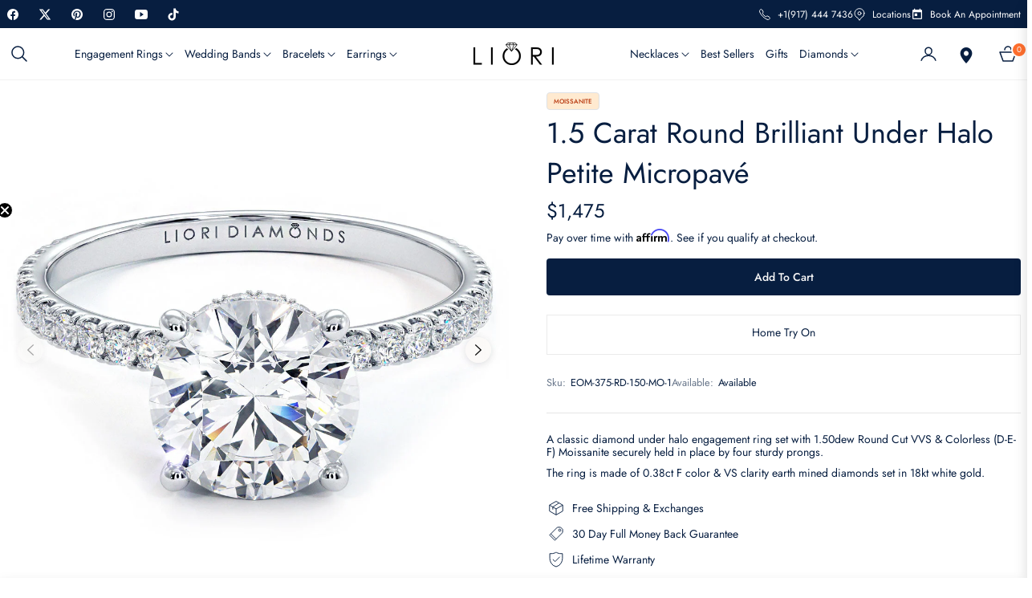

--- FILE ---
content_type: text/css
request_url: https://cdn.boostcommerce.io/widget-integration/theme/customization/lioridiamonds.myshopify.com/JycC5dXgrG/customization-1747966646882.css
body_size: -76
content:
/*********************** Custom css for Boost AI Search & Discovery  ************************/
.boost-sd__product-title {
    color:  #071e40 !important;
    font-size: 14px !important;
    letter-spacing: 0em !important;
}

--- FILE ---
content_type: text/javascript
request_url: https://cdn.starapps.studio/apps/vsk/lioridiamonds/data.js
body_size: 19425
content:
"use strict";"undefined"==typeof window.starapps_data&&(window.starapps_data={}),"undefined"==typeof window.starapps_data.product_groups&&(window.starapps_data.product_groups=[{"id":3450105,"products_preset_id":493803,"collections_swatch":"custom_swatch","group_name":"DBN-009","option_name":"","collections_preset_id":493811,"display_position":"top","products_swatch":"custom_swatch","mobile_products_preset_id":493803,"mobile_products_swatch":"custom_swatch","mobile_collections_preset_id":493811,"mobile_collections_swatch":"custom_swatch","same_products_preset_for_mobile":true,"same_collections_preset_for_mobile":true,"option_values":[{"id":8110079475957,"option_value":"14k White Gold","handle":"0-75ctw-round-brilliant-buttercup-diamond-bangle-bracelet-set-in-14k-white-gold","published":true,"swatch_src":"file","swatch_value":null},{"id":8110088126709,"option_value":"14k Yellow Gold","handle":"0-75ctw-round-brilliant-buttercup-diamond-bangle-bracelet-set-in-14k-yellow-gold","published":true,"swatch_src":"file","swatch_value":null},{"id":8110091600117,"option_value":"14k Rose Gold","handle":"0-75ctw-round-brilliant-buttercup-diamond-bangle-bracelet-set-in-14k-rose-gold","published":true,"swatch_src":"file","swatch_value":null}]},{"id":3454955,"products_preset_id":493803,"collections_swatch":"custom_swatch","group_name":"DBN-010","option_name":"","collections_preset_id":493811,"display_position":"top","products_swatch":"custom_swatch","mobile_products_preset_id":493803,"mobile_products_swatch":"custom_swatch","mobile_collections_preset_id":493811,"mobile_collections_swatch":"custom_swatch","same_products_preset_for_mobile":true,"same_collections_preset_for_mobile":true,"option_values":[{"id":8110101102837,"option_value":"14k White Gold","handle":"1-25ctw-round-brilliant-buttercup-diamond-bangle-bracelet-set-in-14k-white-gold","published":true,"swatch_src":"file","swatch_value":null},{"id":8110104838389,"option_value":"14k Yellow Gold","handle":"1-25ctw-round-brilliant-buttercup-diamond-bangle-bracelet-set-in-14k-yellow-gold","published":true,"swatch_src":"file","swatch_value":null},{"id":8110108475637,"option_value":"14k Rose Gold","handle":"1-25ctw-round-brilliant-buttercup-diamond-bangle-bracelet-set-in-14k-rose-gold","published":true,"swatch_src":"file","swatch_value":null}]},{"id":3707242,"products_preset_id":493803,"collections_swatch":"custom_swatch","group_name":"DBN-011","option_name":"","collections_preset_id":493811,"display_position":"top","products_swatch":"custom_swatch","mobile_products_preset_id":493803,"mobile_products_swatch":"custom_swatch","mobile_collections_preset_id":493811,"mobile_collections_swatch":"custom_swatch","same_products_preset_for_mobile":true,"same_collections_preset_for_mobile":true,"option_values":[{"id":8147653886197,"option_value":"14k White Gold","handle":"1-25ctw-round-brilliant-diamond-bangle-bracelet-set-in-14k-white-gold","published":true,"swatch_src":"file","swatch_value":null},{"id":8147657720053,"option_value":"14k Yellow Gold","handle":"1-25ctw-round-brilliant-diamond-bangle-bracelet-set-in-14k-yellow-gold","published":true,"swatch_src":"file","swatch_value":null},{"id":8147686654197,"option_value":"14k Rose Gold","handle":"1-25ctw-round-brilliant-diamond-bangle-bracelet-set-in-14k-rose-gold","published":true,"swatch_src":"file","swatch_value":null}]},{"id":3707294,"products_preset_id":493803,"collections_swatch":"custom_swatch","group_name":"DBN-012","option_name":"","collections_preset_id":493811,"display_position":"top","products_swatch":"custom_swatch","mobile_products_preset_id":493803,"mobile_products_swatch":"custom_swatch","mobile_collections_preset_id":493811,"mobile_collections_swatch":"custom_swatch","same_products_preset_for_mobile":true,"same_collections_preset_for_mobile":true,"option_values":[{"id":8147694846197,"option_value":"14k White Gold","handle":"2-00ctw-round-brilliant-diamond-bangle-bracelet-set-in-14k-white-gold","published":true,"swatch_src":"file","swatch_value":null},{"id":8147695730933,"option_value":"14k Yellow Gold","handle":"2-00ctw-round-brilliant-diamond-bangle-bracelet-set-in-14k-yellow-gold","published":true,"swatch_src":"file","swatch_value":null},{"id":8147701039349,"option_value":"14k Rose Gold","handle":"2-00ctw-round-brilliant-diamond-bangle-bracelet-set-in-14k-rose-gold","published":true,"swatch_src":"file","swatch_value":null}]},{"id":3801298,"products_preset_id":493803,"collections_swatch":"custom_swatch","group_name":"EB-EM-20","option_name":"","collections_preset_id":493811,"display_position":"top","products_swatch":"custom_swatch","mobile_products_preset_id":493803,"mobile_products_swatch":"custom_swatch","mobile_collections_preset_id":493811,"mobile_collections_swatch":"custom_swatch","same_products_preset_for_mobile":true,"same_collections_preset_for_mobile":true,"option_values":[{"id":8229250400501,"option_value":"14k White Gold ","handle":"4-60ctw-emerald-cut-diamond-eternity-wedding-band-anniversary-ring-14k-white-gold","published":true,"swatch_src":"file","swatch_value":null},{"id":8229266489589,"option_value":"14k Yellow Gold ","handle":"4-60ctw-emerald-cut-diamond-eternity-wedding-band-anniversary-ring-14k-yellow-gold","published":true,"swatch_src":"file","swatch_value":null},{"id":8229278908661,"option_value":"14k Rose Gold ","handle":"4-60ctw-emerald-cut-diamond-eternity-wedding-band-anniversary-ring-14k-rose-gold","published":true,"swatch_src":"file","swatch_value":null},{"id":8229296505077,"option_value":"Platinum (+$1000)","handle":"4-60ctw-emerald-cut-diamond-eternity-wedding-band-anniversary-ring-set-in-platinum","published":true,"swatch_src":"file","swatch_value":null}]},{"id":3801299,"products_preset_id":493803,"collections_swatch":"custom_swatch","group_name":"EB-EM-25","option_name":"","collections_preset_id":493811,"display_position":"top","products_swatch":"custom_swatch","mobile_products_preset_id":493803,"mobile_products_swatch":"custom_swatch","mobile_collections_preset_id":493811,"mobile_collections_swatch":"custom_swatch","same_products_preset_for_mobile":true,"same_collections_preset_for_mobile":true,"option_values":[{"id":8229304762613,"option_value":"14k White Gold","handle":"5-25ctw-emerald-cut-diamond-eternity-wedding-band-anniversary-ring-14k-white-gold","published":true,"swatch_src":"file","swatch_value":null},{"id":8229304893685,"option_value":"14k Yellow Gold","handle":"5-25ctw-emerald-cut-diamond-eternity-wedding-band-anniversary-ring-14k-yellow-gold","published":true,"swatch_src":"file","swatch_value":null},{"id":8229305057525,"option_value":"14k Rose Gold","handle":"5-25ctw-emerald-cut-diamond-eternity-wedding-band-anniversary-ring-14k-rose-gold","published":true,"swatch_src":"file","swatch_value":null},{"id":8229305123061,"option_value":"Platinum (+$1000)","handle":"5-25ctw-emerald-cut-diamond-eternity-wedding-band-anniversary-ring-set-in-platinum","published":true,"swatch_src":"file","swatch_value":null}]},{"id":3801300,"products_preset_id":493803,"collections_swatch":"custom_swatch","group_name":"EB-EM-35","option_name":"","collections_preset_id":493811,"display_position":"top","products_swatch":"custom_swatch","mobile_products_preset_id":493803,"mobile_products_swatch":"custom_swatch","mobile_collections_preset_id":493811,"mobile_collections_swatch":"custom_swatch","same_products_preset_for_mobile":true,"same_collections_preset_for_mobile":true,"option_values":[{"id":8229305417973,"option_value":"14k White Gold","handle":"6-65ctw-emerald-cut-diamond-eternity-wedding-band-anniversary-ring-14k-white-gold","published":true,"swatch_src":"file","swatch_value":null},{"id":8229305581813,"option_value":"14k Yellow Gold","handle":"6-65ctw-emerald-cut-diamond-eternity-wedding-band-anniversary-ring-14k-yellow-gold","published":true,"swatch_src":"file","swatch_value":null},{"id":8229305680117,"option_value":"14k Rose Gold","handle":"6-65ctw-emerald-cut-diamond-eternity-wedding-band-anniversary-ring-14k-rose-gold","published":true,"swatch_src":"file","swatch_value":null},{"id":8229305745653,"option_value":"Platinum (+$1000)","handle":"6-65ctw-emerald-cut-diamond-eternity-wedding-band-anniversary-ring-set-in-platinum","published":true,"swatch_src":"file","swatch_value":null}]},{"id":4160615,"products_preset_id":493803,"collections_swatch":"custom_swatch","group_name":"EB-EM-50","option_name":"","collections_preset_id":493811,"display_position":"top","products_swatch":"custom_swatch","mobile_products_preset_id":493803,"mobile_products_swatch":"custom_swatch","mobile_collections_preset_id":493811,"mobile_collections_swatch":"custom_swatch","same_products_preset_for_mobile":true,"same_collections_preset_for_mobile":true,"option_values":[{"id":8531326140661,"option_value":"14k White Gold","handle":"9-00ctw-emerald-cut-diamond-eternity-band-set-in-14k-white-gold","published":true,"swatch_src":"file","swatch_value":null},{"id":8531326533877,"option_value":"14k Yellow Gold","handle":"9-00ctw-emerald-cut-diamond-eternity-band-set-in-14k-yellow-gold","published":true,"swatch_src":"file","swatch_value":null},{"id":8531325616373,"option_value":"14k Rose Gold","handle":"9-00ctw-emerald-cut-diamond-eternity-band-set-in-14k-rose-gold","published":true,"swatch_src":"file","swatch_value":null},{"id":8531334070517,"option_value":"Platinum (+$1000)","handle":"9-00ctw-emerald-cut-diamond-eternity-band-set-in-platinum","published":true,"swatch_src":"file","swatch_value":null}]},{"id":3801287,"products_preset_id":493803,"collections_swatch":"custom_swatch","group_name":"EB-OV-20","option_name":"","collections_preset_id":493811,"display_position":"top","products_swatch":"custom_swatch","mobile_products_preset_id":493803,"mobile_products_swatch":"custom_swatch","mobile_collections_preset_id":493811,"mobile_collections_swatch":"custom_swatch","same_products_preset_for_mobile":true,"same_collections_preset_for_mobile":true,"option_values":[{"id":8229058281717,"option_value":"14k White Gold","handle":"4-20ctw-oval-cut-diamond-eternity-wedding-band-anniversary-ring-14k-white-gold","published":true,"swatch_src":"file","swatch_value":null},{"id":8229104058613,"option_value":"14k White Gold","handle":"4-20ctw-oval-cut-diamond-eternity-wedding-band-anniversary-ring-14k-yellow-gold","published":true,"swatch_src":"file","swatch_value":null},{"id":8229096816885,"option_value":"14k White Gold","handle":"4-20ctw-oval-cut-diamond-eternity-wedding-band-anniversary-ring-14k-rose-gold","published":true,"swatch_src":"file","swatch_value":null},{"id":8229118116085,"option_value":"Platinum (+$1000)","handle":"4-20ctw-oval-cut-diamond-eternity-wedding-band-anniversary-ring-set-in-platinum","published":true,"swatch_src":"file","swatch_value":null}]},{"id":3801288,"products_preset_id":493803,"collections_swatch":"custom_swatch","group_name":"EB-OV-25","option_name":"","collections_preset_id":493811,"display_position":"top","products_swatch":"custom_swatch","mobile_products_preset_id":493803,"mobile_products_swatch":"custom_swatch","mobile_collections_preset_id":493811,"mobile_collections_swatch":"custom_swatch","same_products_preset_for_mobile":true,"same_collections_preset_for_mobile":true,"option_values":[{"id":8229136990453,"option_value":"14k White Gold","handle":"5-00ctw-oval-cut-diamond-eternity-wedding-band-anniversary-ring-14k-white-gold","published":true,"swatch_src":"file","swatch_value":null},{"id":8229142757621,"option_value":"14k Yellow Gold","handle":"5-00ctw-oval-cut-diamond-eternity-wedding-band-anniversary-ring-14k-yellow-gold","published":true,"swatch_src":"file","swatch_value":null},{"id":8229146493173,"option_value":"14k Rose Gold","handle":"5-00ctw-oval-cut-diamond-eternity-wedding-band-anniversary-ring-14k-roise-gold","published":true,"swatch_src":"file","swatch_value":null},{"id":8229149999349,"option_value":"Platinum (+$1000)","handle":"5-00ctw-oval-cut-diamond-eternity-wedding-band-anniversary-ring-set-in-platinum","published":true,"swatch_src":"file","swatch_value":null}]},{"id":3801290,"products_preset_id":493803,"collections_swatch":"custom_swatch","group_name":"EB-OV-35","option_name":"Finish","collections_preset_id":493811,"display_position":"top","products_swatch":"custom_swatch","mobile_products_preset_id":493803,"mobile_products_swatch":"custom_swatch","mobile_collections_preset_id":493811,"mobile_collections_swatch":"custom_swatch","same_products_preset_for_mobile":true,"same_collections_preset_for_mobile":true,"option_values":[{"id":8229162582261,"option_value":"14k White Gold","handle":"5-95ctw-oval-cut-diamond-eternity-wedding-band-anniversary-ring-14k-white-gold","published":true,"swatch_src":"file","swatch_value":null},{"id":8229168120053,"option_value":"14k Yellow Gold","handle":"5-95ctw-oval-cut-diamond-eternity-wedding-band-anniversary-ring-14k-yellow-gold","published":true,"swatch_src":"file","swatch_value":null},{"id":8229173526773,"option_value":"14k Rose Gold","handle":"5-95ctw-oval-cut-diamond-eternity-wedding-band-anniversary-ring-14k-rose-gold","published":true,"swatch_src":"file","swatch_value":null},{"id":8229178409205,"option_value":"Platinum (+$1000)","handle":"5-95ctw-oval-cut-diamond-eternity-wedding-band-anniversary-ring-set-in-platinum","published":true,"swatch_src":"file","swatch_value":null}]},{"id":3801297,"products_preset_id":493803,"collections_swatch":"custom_swatch","group_name":"EB-OV-50","option_name":"","collections_preset_id":493811,"display_position":"top","products_swatch":"custom_swatch","mobile_products_preset_id":493803,"mobile_products_swatch":"custom_swatch","mobile_collections_preset_id":493811,"mobile_collections_swatch":"custom_swatch","same_products_preset_for_mobile":true,"same_collections_preset_for_mobile":true,"option_values":[{"id":8229190303989,"option_value":"14k White Gold","handle":"7-95ctw-oval-cut-diamond-eternity-wedding-band-anniversary-ring-14k-white-gold","published":true,"swatch_src":"file","swatch_value":null},{"id":8229206130933,"option_value":"14k Yellow Gold","handle":"7-95ctw-oval-cut-diamond-eternity-wedding-band-anniversary-ring-14k-yellow-gold","published":true,"swatch_src":"file","swatch_value":null},{"id":8229215338741,"option_value":"14k Rose Gold","handle":"7-95ctw-oval-cut-diamond-eternity-wedding-band-anniversary-ring-14k-rose-gold","published":true,"swatch_src":"file","swatch_value":null},{"id":8229226971381,"option_value":"Platinum (+$1000)","handle":"7-95ctw-oval-cut-diamond-eternity-wedding-band-anniversary-ring-set-in-platinum","published":true,"swatch_src":"file","swatch_value":null}]},{"id":4160631,"products_preset_id":493803,"collections_swatch":"custom_swatch","group_name":"EB-RAD-20","option_name":"","collections_preset_id":493811,"display_position":"top","products_swatch":"custom_swatch","mobile_products_preset_id":493803,"mobile_products_swatch":"custom_swatch","mobile_collections_preset_id":493811,"mobile_collections_swatch":"custom_swatch","same_products_preset_for_mobile":true,"same_collections_preset_for_mobile":true,"option_values":[{"id":8531583041781,"option_value":"14k White Gold","handle":"4-60ctw-radiant-cut-diamond-eternity-band-set-in-14k-white-gold","published":true,"swatch_src":"file","swatch_value":null},{"id":8531587989749,"option_value":"14k Yellow Gold","handle":"4-60ctw-radiant-cut-diamond-eternity-band-set-in-14k-yellow-gold","published":true,"swatch_src":"file","swatch_value":null},{"id":8531625443573,"option_value":"14k Rose Gold","handle":"4-60ctw-radiant-cut-diamond-eternity-band-set-in-14k-rose-gold","published":true,"swatch_src":"file","swatch_value":null},{"id":8531631898869,"option_value":"Platinum (+$1000)","handle":"4-60ctw-radiant-cut-diamond-eternity-band-set-in-platinum","published":true,"swatch_src":"file","swatch_value":null}]},{"id":4160632,"products_preset_id":493803,"collections_swatch":"custom_swatch","group_name":"EB-RAD-25","option_name":"","collections_preset_id":493811,"display_position":"top","products_swatch":"custom_swatch","mobile_products_preset_id":493803,"mobile_products_swatch":"custom_swatch","mobile_collections_preset_id":493811,"mobile_collections_swatch":"custom_swatch","same_products_preset_for_mobile":true,"same_collections_preset_for_mobile":true,"option_values":[{"id":8531640025333,"option_value":"14k White Gold","handle":"5-25ctw-radiant-cut-diamond-eternity-band-set-in-14k-white-gold","published":true,"swatch_src":"file","swatch_value":null},{"id":8531645071605,"option_value":"14k Yellow Gold","handle":"5-25ctw-radiant-cut-diamond-eternity-band-set-in-14k-yellow","published":true,"swatch_src":"file","swatch_value":null},{"id":8531648315637,"option_value":"14k Rose Gold","handle":"5-25ctw-radiant-cut-diamond-eternity-band-set-in-14k-rose-gold","published":true,"swatch_src":"file","swatch_value":null},{"id":8531650642165,"option_value":"Platinum (+$1000)","handle":"5-25ctw-radiant-cut-diamond-eternity-band-set-in-platinum","published":true,"swatch_src":"file","swatch_value":null}]},{"id":4160634,"products_preset_id":493803,"collections_swatch":"custom_swatch","group_name":"EB-RAD-35","option_name":"","collections_preset_id":493811,"display_position":"top","products_swatch":"custom_swatch","mobile_products_preset_id":493803,"mobile_products_swatch":"custom_swatch","mobile_collections_preset_id":493811,"mobile_collections_swatch":"custom_swatch","same_products_preset_for_mobile":true,"same_collections_preset_for_mobile":true,"option_values":[{"id":8531653787893,"option_value":"14k White Gold","handle":"6-65ctw-radiant-cut-diamond-eternity-band-set-in-14k-white-gold","published":true,"swatch_src":"file","swatch_value":null},{"id":8531658146037,"option_value":"14k Yellow Gold","handle":"6-65ctw-radiant-cut-diamond-eternity-band-set-in-14k-yellow-gold","published":true,"swatch_src":"file","swatch_value":null},{"id":8531659423989,"option_value":"14k Rose Gold","handle":"6-65ctw-radiant-cut-diamond-eternity-band-set-in-14k-rose-gold","published":true,"swatch_src":"file","swatch_value":null},{"id":8531660407029,"option_value":"Platinum (+$1000)","handle":"6-65ctw-radiant-cut-diamond-eternity-band-set-in-platinum","published":true,"swatch_src":"file","swatch_value":null}]},{"id":4161571,"products_preset_id":493803,"collections_swatch":"custom_swatch","group_name":"EB-RAD-50","option_name":"","collections_preset_id":493811,"display_position":"top","products_swatch":"custom_swatch","mobile_products_preset_id":493803,"mobile_products_swatch":"custom_swatch","mobile_collections_preset_id":493811,"mobile_collections_swatch":"custom_swatch","same_products_preset_for_mobile":true,"same_collections_preset_for_mobile":true,"option_values":[{"id":8535469687029,"option_value":"14k White Gold","handle":"9-00ctw-radiant-cut-diamond-eternity-band-set-in-14k-white-gold","published":true,"swatch_src":"file","swatch_value":null},{"id":8535470670069,"option_value":"14k Yellow Gold","handle":"9-00ctw-radiant-cut-diamond-eternity-band-set-in-14k-yellow-gold","published":true,"swatch_src":"file","swatch_value":null},{"id":8535475454197,"option_value":"14k Rose Gold","handle":"9-00ctw-radiant-cut-diamond-eternity-band-set-in-14k-rose-gold","published":true,"swatch_src":"file","swatch_value":null},{"id":8535476633845,"option_value":"Platinum (+$1000)","handle":"9-00ctw-radiant-cut-diamond-eternity-band-set-in-platinum","published":true,"swatch_src":"file","swatch_value":null}]},{"id":3638035,"products_preset_id":493803,"collections_swatch":"custom_swatch","group_name":"EOM-001-150-LG","option_name":"","collections_preset_id":493811,"display_position":"top","products_swatch":"custom_swatch","mobile_products_preset_id":493803,"mobile_products_swatch":"custom_swatch","mobile_collections_preset_id":493811,"mobile_collections_swatch":"custom_swatch","same_products_preset_for_mobile":true,"same_collections_preset_for_mobile":true,"option_values":[{"id":8132398383349,"option_value":"14k White Gold","handle":"1-5-carat-round-brilliant-petite-tapered-4-prong-solitaire-2","published":true,"swatch_src":"file","swatch_value":null},{"id":8132395401461,"option_value":"14k Yellow Gold","handle":"1-5-carat-round-brilliant-petite-tapered-4-prong-solitaire","published":true,"swatch_src":"file","swatch_value":null},{"id":8132397433077,"option_value":"14k Rose Gold","handle":"1-5-carat-round-brilliant-petite-tapered-4-prong-solitaire-1","published":true,"swatch_src":"file","swatch_value":null},{"id":7916758335733,"option_value":"Platinum (+$200)","handle":"1-5-carat-round-brilliant-petite-tapered-4-prong-solitaire-lab-grown-diamond-engagement-ring-setting-in-platinum-eom-1-150-lg-1","published":true,"swatch_src":"file","swatch_value":null}]},{"id":3724751,"products_preset_id":493803,"collections_swatch":"custom_swatch","group_name":"EOM-001-200-LG","option_name":"","collections_preset_id":493811,"display_position":"top","products_swatch":"custom_swatch","mobile_products_preset_id":493803,"mobile_products_swatch":"custom_swatch","mobile_collections_preset_id":493811,"mobile_collections_swatch":"custom_swatch","same_products_preset_for_mobile":true,"same_collections_preset_for_mobile":true,"option_values":[{"id":8166500532469,"option_value":"14k White Gold","handle":"2-carat-round-brilliant-petite-tapered-4-prong-solitaire-2","published":true,"swatch_src":"file","swatch_value":null},{"id":8166493421813,"option_value":"14k Yellow Gold","handle":"2-carat-round-brilliant-petite-tapered-4-prong-solitaire","published":true,"swatch_src":"file","swatch_value":null},{"id":8166500040949,"option_value":"14k Rose Gold","handle":"2-carat-round-brilliant-petite-tapered-4-prong-solitaire-1","published":true,"swatch_src":"file","swatch_value":null},{"id":7916758040821,"option_value":"Platinum (+$200)","handle":"2-carat-round-brilliant-petite-tapered-4-prong-solitaire-lab-grown-diamond-engagement-ring-setting-in-platinum-eom-1-200-lg-1","published":true,"swatch_src":"file","swatch_value":null}]},{"id":3724755,"products_preset_id":493803,"collections_swatch":"custom_swatch","group_name":"EOM-001-250-LG","option_name":"","collections_preset_id":493811,"display_position":"top","products_swatch":"custom_swatch","mobile_products_preset_id":493803,"mobile_products_swatch":"custom_swatch","mobile_collections_preset_id":493811,"mobile_collections_swatch":"custom_swatch","same_products_preset_for_mobile":true,"same_collections_preset_for_mobile":true,"option_values":[{"id":8166515540213,"option_value":"14k White Gold","handle":"2-5-carat-round-brilliant-petite-tapered-4-prong-solitaire-2","published":true,"swatch_src":"file","swatch_value":null},{"id":8166512099573,"option_value":"14k Yellow Gold","handle":"2-5-carat-round-brilliant-petite-tapered-4-prong-solitaire","published":true,"swatch_src":"file","swatch_value":null},{"id":8166514098421,"option_value":"14k Rose Gold","handle":"2-5-carat-round-brilliant-petite-tapered-4-prong-solitaire-1","published":true,"swatch_src":"file","swatch_value":null},{"id":7916757811445,"option_value":"Platinum (+$200)","handle":"2-5-carat-round-brilliant-petite-tapered-4-prong-solitaire-lab-grown-diamond-engagement-ring-setting-in-platinum-eom-1-250-lg-1","published":true,"swatch_src":"file","swatch_value":null}]},{"id":3724762,"products_preset_id":493803,"collections_swatch":"custom_swatch","group_name":"EOM-001-300-LG","option_name":"","collections_preset_id":493811,"display_position":"top","products_swatch":"custom_swatch","mobile_products_preset_id":493803,"mobile_products_swatch":"custom_swatch","mobile_collections_preset_id":493811,"mobile_collections_swatch":"custom_swatch","same_products_preset_for_mobile":true,"same_collections_preset_for_mobile":true,"option_values":[{"id":8166563971317,"option_value":"14k White Gold","handle":"3-carat-round-brilliant-petite-tapered-4-prong-solitaire-2","published":true,"swatch_src":"file","swatch_value":null},{"id":8166522028277,"option_value":"14k Yellow Gold","handle":"3-carat-round-brilliant-petite-tapered-4-prong-solitaire","published":true,"swatch_src":"file","swatch_value":null},{"id":8166563479797,"option_value":"14k Rose Gold","handle":"3-carat-round-brilliant-petite-tapered-4-prong-solitaire-1","published":true,"swatch_src":"file","swatch_value":null},{"id":7916757647605,"option_value":"Platinum (+$200)","handle":"3-carat-round-brilliant-petite-tapered-4-prong-solitaire-lab-grown-diamond-engagement-ring-setting-in-platinum-eom-1-300-lg-1","published":true,"swatch_src":"file","swatch_value":null}]},{"id":3724776,"products_preset_id":493803,"collections_swatch":"custom_swatch","group_name":"EOM-002-150-LG","option_name":"","collections_preset_id":493811,"display_position":"top","products_swatch":"custom_swatch","mobile_products_preset_id":493803,"mobile_products_swatch":"custom_swatch","mobile_collections_preset_id":493811,"mobile_collections_swatch":"custom_swatch","same_products_preset_for_mobile":true,"same_collections_preset_for_mobile":true,"option_values":[{"id":8166673285365,"option_value":"14k White Gold","handle":"1-5-carat-round-brilliant-petite-tapered-6-prong-solitaire-2","published":true,"swatch_src":"file","swatch_value":null},{"id":8166670991605,"option_value":"14k Yellow Gold","handle":"1-5-carat-round-brilliant-petite-tapered-6-prong-solitaire","published":true,"swatch_src":"file","swatch_value":null},{"id":8166672335093,"option_value":"14k Rose Gold","handle":"1-5-carat-round-brilliant-petite-tapered-6-prong-solitaire-1","published":true,"swatch_src":"file","swatch_value":null},{"id":7916759318773,"option_value":"Platinum (+$200)","handle":"1-5-carat-round-brilliant-petite-tapered-6-prong-solitaire-lab-grown-diamond-engagement-ring-setting-in-platinum-eom-2-150-lg-1","published":true,"swatch_src":"file","swatch_value":null}]},{"id":4206122,"products_preset_id":493803,"collections_swatch":"custom_swatch","group_name":"EOM-002-200-LG","option_name":"","collections_preset_id":493811,"display_position":"top","products_swatch":"custom_swatch","mobile_products_preset_id":493803,"mobile_products_swatch":"custom_swatch","mobile_collections_preset_id":493811,"mobile_collections_swatch":"custom_swatch","same_products_preset_for_mobile":true,"same_collections_preset_for_mobile":true,"option_values":[{"id":8637328982261,"option_value":"14k White Gold","handle":"2-carat-round-brilliant-petite-tapered-6-prong-solitaire-2","published":true,"swatch_src":"file","swatch_value":null},{"id":8637295657205,"option_value":"14k Yellow Gold","handle":"2-carat-round-brilliant-petite-tapered-6-prong-solitaire","published":true,"swatch_src":"file","swatch_value":null},{"id":8637312237813,"option_value":"14k Rose Gold","handle":"2-carat-round-brilliant-petite-tapered-6-prong-solitaire-1","published":true,"swatch_src":"file","swatch_value":null},{"id":7916759122165,"option_value":"Platinum (+$200) ","handle":"2-carat-round-brilliant-petite-tapered-6-prong-solitaire-lab-grown-diamond-engagement-ring-setting-in-platinum-eom-2-200-lg-1","published":true,"swatch_src":"file","swatch_value":null}]},{"id":3660305,"products_preset_id":493803,"collections_swatch":"custom_swatch","group_name":"EOM-002-250-LG","option_name":"","collections_preset_id":493811,"display_position":"top","products_swatch":"custom_swatch","mobile_products_preset_id":493803,"mobile_products_swatch":"custom_swatch","mobile_collections_preset_id":493811,"mobile_collections_swatch":"custom_swatch","same_products_preset_for_mobile":true,"same_collections_preset_for_mobile":true,"option_values":[{"id":8134202786037,"option_value":"14k White Gold","handle":"2-5-carat-round-brilliant-petite-tapered-6-prong-solitaire-2","published":true,"swatch_src":"file","swatch_value":null},{"id":8134201737461,"option_value":"14k Yellow Gold","handle":"2-5-carat-round-brilliant-petite-tapered-6-prong-solitaire","published":true,"swatch_src":"file","swatch_value":null},{"id":8134202392821,"option_value":"14k Rose Gold","handle":"2-5-carat-round-brilliant-petite-tapered-6-prong-solitaire-1","published":true,"swatch_src":"file","swatch_value":null},{"id":7916758958325,"option_value":"Platinum (+$500)","handle":"2-5-carat-round-brilliant-petite-tapered-6-prong-solitaire-lab-grown-diamond-engagement-ring-setting-in-platinum-eom-2-250-lg-1","published":true,"swatch_src":"file","swatch_value":null}]},{"id":3656074,"products_preset_id":493803,"collections_swatch":"custom_swatch","group_name":"EOM-002-300-LG","option_name":"","collections_preset_id":493811,"display_position":"top","products_swatch":"custom_swatch","mobile_products_preset_id":493803,"mobile_products_swatch":"custom_swatch","mobile_collections_preset_id":493811,"mobile_collections_swatch":"custom_swatch","same_products_preset_for_mobile":true,"same_collections_preset_for_mobile":true,"option_values":[{"id":8133732892917,"option_value":"14k White Gold","handle":"3-carat-round-brilliant-petite-tapered-6-prong-solitaire-2","published":true,"swatch_src":"file","swatch_value":null},{"id":8133731123445,"option_value":"14k Yellow Gold","handle":"3-carat-round-brilliant-petite-tapered-6-prong-solitaire","published":true,"swatch_src":"file","swatch_value":null},{"id":8133732040949,"option_value":"14k Rose Gold","handle":"3-carat-round-brilliant-petite-tapered-6-prong-solitaire-1","published":true,"swatch_src":"file","swatch_value":null},{"id":7916758794485,"option_value":"Platinum (+$500)","handle":"3-carat-round-brilliant-petite-tapered-6-prong-solitaire-lab-grown-diamond-engagement-ring-setting-in-platinum-eom-2-300-lg-1","published":true,"swatch_src":"file","swatch_value":null}]},{"id":1206255,"products_preset_id":493803,"collections_swatch":"custom_swatch","group_name":"EOM-003-150-LG","option_name":"","collections_preset_id":493811,"display_position":"top","products_swatch":"custom_swatch","mobile_products_preset_id":493803,"mobile_products_swatch":"custom_swatch","mobile_collections_preset_id":493811,"mobile_collections_swatch":"custom_swatch","same_products_preset_for_mobile":true,"same_collections_preset_for_mobile":true,"option_values":[{"id":7984462692597,"option_value":"14k White Gold","handle":"1-5-carat-oval-cut-petite-wire-basket-solitaire","published":true,"swatch_src":"file","swatch_value":null},{"id":7994172932341,"option_value":"14k Yellow Gold","handle":"1-5-carat-oval-cut-petite-wire-basket-solitaire-2","published":true,"swatch_src":"file","swatch_value":null},{"id":7994172604661,"option_value":"14k Rose Gold","handle":"1-5-carat-oval-cut-petite-wire-basket-solitaire-1","published":true,"swatch_src":"file","swatch_value":null},{"id":8001463648501,"option_value":"Platinum (+$500)","handle":"1-5-carat-oval-cut-petite-wire-basket-solitaire-3","published":true,"swatch_src":"file","swatch_value":null}]},{"id":1206256,"products_preset_id":493803,"collections_swatch":"custom_swatch","group_name":"EOM-003-200-LG","option_name":"","collections_preset_id":493811,"display_position":"top","products_swatch":"custom_swatch","mobile_products_preset_id":493803,"mobile_products_swatch":"custom_swatch","mobile_collections_preset_id":493811,"mobile_collections_swatch":"custom_swatch","same_products_preset_for_mobile":true,"same_collections_preset_for_mobile":true,"option_values":[{"id":7984467083509,"option_value":"14k White Gold","handle":"2-carat-oval-cut-petite-wire-basket-solitaire","published":true,"swatch_src":"file","swatch_value":null},{"id":7994173554933,"option_value":"14k Yellow Gold","handle":"2-carat-oval-cut-petite-wire-basket-solitaire-2","published":true,"swatch_src":"file","swatch_value":null},{"id":7994173227253,"option_value":"14k Rose Gold","handle":"2-carat-oval-cut-petite-wire-basket-solitaire-1","published":true,"swatch_src":"file","swatch_value":null},{"id":8001463845109,"option_value":"Platinum (+$500)","handle":"2-carat-oval-cut-petite-wire-basket-solitaire-3","published":true,"swatch_src":"file","swatch_value":null}]},{"id":1206258,"products_preset_id":493803,"collections_swatch":"custom_swatch","group_name":"EOM-003-300-LG","option_name":"","collections_preset_id":493811,"display_position":"top","products_swatch":"custom_swatch","mobile_products_preset_id":493803,"mobile_products_swatch":"custom_swatch","mobile_collections_preset_id":493811,"mobile_collections_swatch":"custom_swatch","same_products_preset_for_mobile":true,"same_collections_preset_for_mobile":true,"option_values":[{"id":7984467673333,"option_value":"14k White Gold","handle":"3-carat-oval-cut-petite-wire-basket-solitaire","published":true,"swatch_src":"file","swatch_value":null},{"id":7994174374133,"option_value":"14k Yellow Gold","handle":"3-carat-oval-cut-petite-wire-basket-solitaire-2","published":true,"swatch_src":"file","swatch_value":null},{"id":7994173849845,"option_value":"14k Rose Gold","handle":"3-carat-oval-cut-petite-wire-basket-solitaire-1","published":true,"swatch_src":"file","swatch_value":null},{"id":8001464402165,"option_value":"Platinum (+$500)","handle":"3-carat-oval-cut-petite-wire-basket-solitaire-3","published":true,"swatch_src":"file","swatch_value":null}]},{"id":1206259,"products_preset_id":493803,"collections_swatch":"custom_swatch","group_name":"EOM-003-400-LG","option_name":"","collections_preset_id":493811,"display_position":"top","products_swatch":"custom_swatch","mobile_products_preset_id":493803,"mobile_products_swatch":"custom_swatch","mobile_collections_preset_id":493811,"mobile_collections_swatch":"custom_swatch","same_products_preset_for_mobile":true,"same_collections_preset_for_mobile":true,"option_values":[{"id":7984468099317,"option_value":"14k White Gold","handle":"4-carat-oval-cut-petite-wire-basket-solitaire","published":true,"swatch_src":"file","swatch_value":null},{"id":7994178044149,"option_value":"14k Yellow Gold","handle":"4-carat-oval-cut-petite-wire-basket-solitaire-2","published":true,"swatch_src":"file","swatch_value":null},{"id":7994175357173,"option_value":"14k Rose Gold","handle":"4-carat-oval-cut-petite-wire-basket-solitaire-1","published":true,"swatch_src":"file","swatch_value":null},{"id":8001464795381,"option_value":"Platinum (+$500)","handle":"4-carat-oval-cut-petite-wire-basket-solitaire-3","published":true,"swatch_src":"file","swatch_value":null}]},{"id":1206260,"products_preset_id":493803,"collections_swatch":"custom_swatch","group_name":"EOM-003-500-LG","option_name":"","collections_preset_id":493811,"display_position":"top","products_swatch":"custom_swatch","mobile_products_preset_id":493803,"mobile_products_swatch":"custom_swatch","mobile_collections_preset_id":493811,"mobile_collections_swatch":"custom_swatch","same_products_preset_for_mobile":true,"same_collections_preset_for_mobile":true,"option_values":[{"id":7984468361461,"option_value":"14k White Gold","handle":"5-carat-oval-cut-petite-wire-basket-solitaire","published":true,"swatch_src":"file","swatch_value":null},{"id":7994179387637,"option_value":"14k Yellow Gold","handle":"5-carat-oval-cut-petite-wire-basket-solitaire-2","published":true,"swatch_src":"file","swatch_value":null},{"id":7994178928885,"option_value":"14k Rose Gold","handle":"5-carat-oval-cut-petite-wire-basket-solitaire-1","published":true,"swatch_src":"file","swatch_value":null},{"id":8001466106101,"option_value":"Platinum (+$500)","handle":"5-carat-oval-cut-petite-wire-basket-solitaire-3","published":true,"swatch_src":"file","swatch_value":null}]},{"id":1206262,"products_preset_id":493803,"collections_swatch":"custom_swatch","group_name":"EOM-004-150-LG","option_name":"","collections_preset_id":493811,"display_position":"top","products_swatch":"custom_swatch","mobile_products_preset_id":493803,"mobile_products_swatch":"custom_swatch","mobile_collections_preset_id":493811,"mobile_collections_swatch":"custom_swatch","same_products_preset_for_mobile":true,"same_collections_preset_for_mobile":true,"option_values":[{"id":7984497754357,"option_value":"14k White Gold","handle":"1-5-carat-pear-shape-petite-wire-basket-solitaire","published":true,"swatch_src":"file","swatch_value":null},{"id":7994664321269,"option_value":"14k Yellow Gold","handle":"1-5-carat-pear-shape-petite-wire-basket-solitaire-2","published":true,"swatch_src":"file","swatch_value":null},{"id":7994663764213,"option_value":"14k Rose Gold","handle":"1-5-carat-pear-shape-petite-wire-basket-solitaire-1","published":true,"swatch_src":"file","swatch_value":null},{"id":8001468956917,"option_value":"Platinum (+$500)","handle":"1-5-carat-pear-shape-petite-wire-basket-solitaire-3","published":true,"swatch_src":"file","swatch_value":null}]},{"id":1206263,"products_preset_id":493803,"collections_swatch":"custom_swatch","group_name":"EOM-004-200-LG","option_name":"","collections_preset_id":493811,"display_position":"top","products_swatch":"custom_swatch","mobile_products_preset_id":493803,"mobile_products_swatch":"custom_swatch","mobile_collections_preset_id":493811,"mobile_collections_swatch":"custom_swatch","same_products_preset_for_mobile":true,"same_collections_preset_for_mobile":true,"option_values":[{"id":7984498475253,"option_value":"14k White Gold","handle":"2-carat-pear-shape-petite-wire-basket-solitaire","published":true,"swatch_src":"file","swatch_value":null},{"id":7994666320117,"option_value":"14k Yellow Gold","handle":"2-carat-pear-shape-petite-wire-basket-solitaire-2","published":true,"swatch_src":"file","swatch_value":null},{"id":7994665828597,"option_value":"14k Rose Gold","handle":"2-carat-pear-shape-petite-wire-basket-solitaire-1","published":true,"swatch_src":"file","swatch_value":null},{"id":8001469350133,"option_value":"Platinum (+$500)","handle":"2-carat-pear-shape-petite-wire-basket-solitaire-3","published":true,"swatch_src":"file","swatch_value":null}]},{"id":1206264,"products_preset_id":493803,"collections_swatch":"custom_swatch","group_name":"EOM-004-300-LG","option_name":"","collections_preset_id":493811,"display_position":"top","products_swatch":"custom_swatch","mobile_products_preset_id":493803,"mobile_products_swatch":"custom_swatch","mobile_collections_preset_id":493811,"mobile_collections_swatch":"custom_swatch","same_products_preset_for_mobile":true,"same_collections_preset_for_mobile":true,"option_values":[{"id":7984499065077,"option_value":"14k White Gold","handle":"3-carat-pear-shape-petite-wire-basket-solitaire","published":true,"swatch_src":"file","swatch_value":null},{"id":7994667696373,"option_value":"14k Rose Gold","handle":"3-carat-pear-shape-petite-wire-basket-solitaire-2","published":true,"swatch_src":"file","swatch_value":null},{"id":7994667237621,"option_value":"14k Rose Gold","handle":"3-carat-pear-shape-petite-wire-basket-solitaire-1","published":true,"swatch_src":"file","swatch_value":null},{"id":8001470857461,"option_value":"Platinum (+$500)","handle":"3-carat-pear-shape-petite-wire-basket-solitaire-3","published":true,"swatch_src":"file","swatch_value":null}]},{"id":1206265,"products_preset_id":493803,"collections_swatch":"custom_swatch","group_name":"EOM-004-400-LG","option_name":"","collections_preset_id":493811,"display_position":"top","products_swatch":"custom_swatch","mobile_products_preset_id":493803,"mobile_products_swatch":"custom_swatch","mobile_collections_preset_id":493811,"mobile_collections_swatch":"custom_swatch","same_products_preset_for_mobile":true,"same_collections_preset_for_mobile":true,"option_values":[{"id":7984499392757,"option_value":"14k White Gold","handle":"4-carat-pear-shape-petite-wire-basket-solitaire","published":true,"swatch_src":"file","swatch_value":null},{"id":7994670022901,"option_value":"14k Yellow Gold","handle":"4-carat-pear-shape-petite-wire-basket-solitaire-2","published":true,"swatch_src":"file","swatch_value":null},{"id":7994668646645,"option_value":"14k Rose Gold","handle":"4-carat-pear-shape-petite-wire-basket-solitaire-1","published":true,"swatch_src":"file","swatch_value":null},{"id":8001474035957,"option_value":"Platinum (+$500)","handle":"4-carat-pear-shape-petite-wire-basket-solitaire-3","published":true,"swatch_src":"file","swatch_value":null}]},{"id":1206266,"products_preset_id":493803,"collections_swatch":"custom_swatch","group_name":"EOM-004-500-LG","option_name":"","collections_preset_id":493811,"display_position":"top","products_swatch":"custom_swatch","mobile_products_preset_id":493803,"mobile_products_swatch":"custom_swatch","mobile_collections_preset_id":493811,"mobile_collections_swatch":"custom_swatch","same_products_preset_for_mobile":true,"same_collections_preset_for_mobile":true,"option_values":[{"id":7984499884277,"option_value":"14k White Gold","handle":"5-carat-pear-shape-petite-wire-basket-solitaire","published":true,"swatch_src":"file","swatch_value":null},{"id":7994673004789,"option_value":"14k Yellow Gold","handle":"5-carat-pear-shape-petite-wire-basket-solitaire-2","published":true,"swatch_src":"file","swatch_value":null},{"id":7994672611573,"option_value":"14k Rose Gold","handle":"5-carat-pear-shape-petite-wire-basket-solitaire-1","published":true,"swatch_src":"file","swatch_value":null},{"id":8001476854005,"option_value":"Platinum (+$500)","handle":"5-carat-pear-shape-petite-wire-basket-solitaire-3","published":true,"swatch_src":"file","swatch_value":null}]},{"id":1216248,"products_preset_id":493803,"collections_swatch":"custom_swatch","group_name":"EOM-005-EM-150-LG","option_name":"","collections_preset_id":493811,"display_position":"top","products_swatch":"custom_swatch","mobile_products_preset_id":493803,"mobile_products_swatch":"custom_swatch","mobile_collections_preset_id":493811,"mobile_collections_swatch":"custom_swatch","same_products_preset_for_mobile":true,"same_collections_preset_for_mobile":true,"option_values":[{"id":7993183797493,"option_value":"14k White Gold","handle":"1-5-carat-emerald-cut-petite-wire-basket-solitaire","published":true,"swatch_src":"file","swatch_value":null},{"id":8003463282933,"option_value":"14k White Gold","handle":"1-5-carat-emerald-cut-petite-wire-basket-solitaire-2","published":true,"swatch_src":"file","swatch_value":null},{"id":8003459678453,"option_value":"14k White Gold","handle":"1-5-carat-emerald-cut-petite-wire-basket-solitaire-1","published":true,"swatch_src":"file","swatch_value":null},{"id":8003465511157,"option_value":"Platinum (+$500)","handle":"1-5-carat-emerald-cut-petite-wire-basket-solitaire-3","published":true,"swatch_src":"file","swatch_value":null}]},{"id":1216251,"products_preset_id":493803,"collections_swatch":"custom_swatch","group_name":"EOM-005-EM-200-LG","option_name":"","collections_preset_id":493811,"display_position":"top","products_swatch":"custom_swatch","mobile_products_preset_id":493803,"mobile_products_swatch":"custom_swatch","mobile_collections_preset_id":493811,"mobile_collections_swatch":"custom_swatch","same_products_preset_for_mobile":true,"same_collections_preset_for_mobile":true,"option_values":[{"id":7993187401973,"option_value":"14k White Gold","handle":"2-carat-emerald-cut-petite-wire-basket-solitaire","published":true,"swatch_src":"file","swatch_value":null},{"id":8003495919861,"option_value":"14k White Gold","handle":"2-carat-emerald-cut-petite-wire-basket-solitaire-1","published":true,"swatch_src":"file","swatch_value":null},{"id":8003501195509,"option_value":"14k White Gold","handle":"2-carat-emerald-cut-petite-wire-basket-solitaire-2","published":true,"swatch_src":"file","swatch_value":null},{"id":8003503915253,"option_value":"Platinum (+$500)","handle":"2-carat-emerald-cut-petite-wire-basket-solitaire-3","published":true,"swatch_src":"file","swatch_value":null}]},{"id":1216253,"products_preset_id":493803,"collections_swatch":"custom_swatch","group_name":"EOM-005-EM-300-LG","option_name":"","collections_preset_id":493811,"display_position":"top","products_swatch":"custom_swatch","mobile_products_preset_id":493803,"mobile_products_swatch":"custom_swatch","mobile_collections_preset_id":493811,"mobile_collections_swatch":"custom_swatch","same_products_preset_for_mobile":true,"same_collections_preset_for_mobile":true,"option_values":[{"id":7993190580469,"option_value":"14k White Gold","handle":"3-carat-emerald-cut-petite-wire-basket-solitaire","published":true,"swatch_src":"file","swatch_value":null},{"id":8003515515125,"option_value":"14k Yellow Gold","handle":"3-carat-emerald-cut-petite-wire-basket-solitaire-2","published":true,"swatch_src":"file","swatch_value":null},{"id":8003512533237,"option_value":"14k Rose Gold","handle":"3-carat-emerald-cut-petite-wire-basket-solitaire-1","published":true,"swatch_src":"file","swatch_value":null},{"id":8003517972725,"option_value":"Platinum (+$500)","handle":"3-carat-emerald-cut-petite-wire-basket-solitaire-3","published":true,"swatch_src":"file","swatch_value":null}]},{"id":1216254,"products_preset_id":493803,"collections_swatch":"custom_swatch","group_name":"EOM-005-EM-400-LG","option_name":"","collections_preset_id":493811,"display_position":"top","products_swatch":"custom_swatch","mobile_products_preset_id":493803,"mobile_products_swatch":"custom_swatch","mobile_collections_preset_id":493811,"mobile_collections_swatch":"custom_swatch","same_products_preset_for_mobile":true,"same_collections_preset_for_mobile":true,"option_values":[{"id":7993191366901,"option_value":"14k White Gold","handle":"4-carat-emerald-cut-petite-wire-basket-solitaire","published":true,"swatch_src":"file","swatch_value":null},{"id":8003528720629,"option_value":"14k Yellow Gold","handle":"4-carat-emerald-cut-petite-wire-basket-solitaire-2","published":true,"swatch_src":"file","swatch_value":null},{"id":8003526983925,"option_value":"14k Rose Gold","handle":"4-carat-emerald-cut-petite-wire-basket-solitaire-1","published":true,"swatch_src":"file","swatch_value":null},{"id":8003530817781,"option_value":"Platinum (+$500)","handle":"copy-of-4-carat-emerald-cut-petite-wire-basket-solitaire","published":true,"swatch_src":"file","swatch_value":null}]},{"id":1216260,"products_preset_id":493803,"collections_swatch":"custom_swatch","group_name":"EOM-005-EM-500-LG","option_name":"","collections_preset_id":493811,"display_position":"top","products_swatch":"custom_swatch","mobile_products_preset_id":493803,"mobile_products_swatch":"custom_swatch","mobile_collections_preset_id":493811,"mobile_collections_swatch":"custom_swatch","same_products_preset_for_mobile":true,"same_collections_preset_for_mobile":true,"option_values":[{"id":7993192022261,"option_value":"14k White Gold","handle":"5-carat-emerald-cut-petite-wire-basket-solitaire","published":true,"swatch_src":"file","swatch_value":null},{"id":8003540844789,"option_value":"14k Yellow Gold","handle":"5-carat-emerald-cut-petite-wire-basket-solitaire-2","published":true,"swatch_src":"file","swatch_value":null},{"id":8003536584949,"option_value":"14k Rose Gold","handle":"5-carat-emerald-cut-petite-wire-basket-solitaire-1","published":true,"swatch_src":"file","swatch_value":null},{"id":8003543138549,"option_value":"Platinum (+$500)","handle":"5-carat-emerald-cut-petite-wire-basket-solitaire-3","published":true,"swatch_src":"file","swatch_value":null}]},{"id":1216304,"products_preset_id":493803,"collections_swatch":"custom_swatch","group_name":"EOM-005-OV-150-LG","option_name":"","collections_preset_id":493811,"display_position":"top","products_swatch":"custom_swatch","mobile_products_preset_id":493803,"mobile_products_swatch":"custom_swatch","mobile_collections_preset_id":493811,"mobile_collections_swatch":"custom_swatch","same_products_preset_for_mobile":true,"same_collections_preset_for_mobile":true,"option_values":[{"id":7993192382709,"option_value":"14k White Gold","handle":"1-5-carat-oval-cut-petite-wire-solitaire","published":true,"swatch_src":"file","swatch_value":null},{"id":8003583541493,"option_value":"14k Yellow Gold","handle":"1-5-carat-oval-cut-petite-wire-solitaire-2","published":true,"swatch_src":"file","swatch_value":null},{"id":8003579773173,"option_value":"14k Rose Gold","handle":"1-5-carat-oval-cut-petite-wire-solitaire-1","published":true,"swatch_src":"file","swatch_value":null},{"id":8003586130165,"option_value":"Platinum (+$500)","handle":"1-5-carat-oval-cut-petite-wire-solitaire-3","published":true,"swatch_src":"file","swatch_value":null}]},{"id":1216305,"products_preset_id":493803,"collections_swatch":"custom_swatch","group_name":"EOM-005-OV-200-LG","option_name":"","collections_preset_id":493811,"display_position":"top","products_swatch":"custom_swatch","mobile_products_preset_id":493803,"mobile_products_swatch":"custom_swatch","mobile_collections_preset_id":493811,"mobile_collections_swatch":"custom_swatch","same_products_preset_for_mobile":true,"same_collections_preset_for_mobile":true,"option_values":[{"id":7993192481013,"option_value":"14k White Gold","handle":"2-carat-oval-cut-petite-wire-solitaire","published":true,"swatch_src":"file","swatch_value":null},{"id":8003594911989,"option_value":"14k Yellow Gold","handle":"2-carat-oval-cut-petite-wire-solitaire-2","published":true,"swatch_src":"file","swatch_value":null},{"id":8003593142517,"option_value":"14k Rose Gold","handle":"2-carat-oval-cut-petite-wire-solitaire-1","published":true,"swatch_src":"file","swatch_value":null},{"id":8003596746997,"option_value":"Platinum (+$500)","handle":"2-carat-oval-cut-petite-wire-solitaire-3","published":true,"swatch_src":"file","swatch_value":null}]},{"id":1216308,"products_preset_id":493803,"collections_swatch":"custom_swatch","group_name":"EOM-005-OV-300-LG","option_name":"","collections_preset_id":493811,"display_position":"top","products_swatch":"custom_swatch","mobile_products_preset_id":493803,"mobile_products_swatch":"custom_swatch","mobile_collections_preset_id":493811,"mobile_collections_swatch":"custom_swatch","same_products_preset_for_mobile":true,"same_collections_preset_for_mobile":true,"option_values":[{"id":7993192710389,"option_value":"14k White Gold","handle":"3-carat-oval-cut-petite-wire-solitaire","published":true,"swatch_src":"file","swatch_value":null},{"id":8003611820277,"option_value":"14k Yellow Gold","handle":"3-carat-oval-cut-petite-wire-solitaire-1","published":true,"swatch_src":"file","swatch_value":null},{"id":8003609362677,"option_value":"14k Rose Gold","handle":"copy-of-3-carat-oval-cut-petite-wire-solitaire","published":true,"swatch_src":"file","swatch_value":null},{"id":8003614343413,"option_value":"Platinum (+$500)","handle":"3-carat-oval-cut-petite-wire-solitaire-2","published":true,"swatch_src":"file","swatch_value":null}]},{"id":1216318,"products_preset_id":493803,"collections_swatch":"custom_swatch","group_name":"EOM-005-OV-400-LG","option_name":"","collections_preset_id":493811,"display_position":"top","products_swatch":"custom_swatch","mobile_products_preset_id":493803,"mobile_products_swatch":"custom_swatch","mobile_collections_preset_id":493811,"mobile_collections_swatch":"custom_swatch","same_products_preset_for_mobile":true,"same_collections_preset_for_mobile":true,"option_values":[{"id":7993193038069,"option_value":"14k White Gold","handle":"4-carat-oval-cut-petite-wire-solitaire","published":true,"swatch_src":"file","swatch_value":null},{"id":8003622797557,"option_value":"14k Yellow Gold","handle":"4-carat-oval-cut-petite-wire-solitaire-2","published":true,"swatch_src":"file","swatch_value":null},{"id":8003621224693,"option_value":"14k Rose Gold","handle":"4-carat-oval-cut-petite-wire-solitaire-1","published":true,"swatch_src":"file","swatch_value":null},{"id":8003625091317,"option_value":"Platinum (+$500)","handle":"4-carat-oval-cut-petite-wire-solitaire-3","published":true,"swatch_src":"file","swatch_value":null}]},{"id":1216328,"products_preset_id":493803,"collections_swatch":"custom_swatch","group_name":"EOM-005-OV-500-LG","option_name":"","collections_preset_id":493811,"display_position":"top","products_swatch":"custom_swatch","mobile_products_preset_id":493803,"mobile_products_swatch":"custom_swatch","mobile_collections_preset_id":493811,"mobile_collections_swatch":"custom_swatch","same_products_preset_for_mobile":true,"same_collections_preset_for_mobile":true,"option_values":[{"id":7993193332981,"option_value":"14k White Gold","handle":"5-carat-oval-cut-petite-wire-solitaire","published":true,"swatch_src":"file","swatch_value":null},{"id":8003632693493,"option_value":"14k Yellow Gold","handle":"5-carat-oval-cut-petite-wire-solitaire-1","published":true,"swatch_src":"file","swatch_value":null},{"id":8003630334197,"option_value":"14k Rose Gold","handle":"carat-oval-cut-petite-wire-solitaire","published":true,"swatch_src":"file","swatch_value":null},{"id":8003634331893,"option_value":"Platinum (+$500)","handle":"5-carat-oval-cut-petite-wire-solitaire-2","published":true,"swatch_src":"file","swatch_value":null}]},{"id":1216336,"products_preset_id":493803,"collections_swatch":"custom_swatch","group_name":"EOM-005-RAD-150-LG","option_name":"","collections_preset_id":493811,"display_position":"top","products_swatch":"custom_swatch","mobile_products_preset_id":493803,"mobile_products_swatch":"custom_swatch","mobile_collections_preset_id":493811,"mobile_collections_swatch":"custom_swatch","same_products_preset_for_mobile":true,"same_collections_preset_for_mobile":true,"option_values":[{"id":7993263292661,"option_value":"14k White Gold","handle":"1-5-carat-radiant-cut-petite-wire-basket-solitaire","published":true,"swatch_src":"file","swatch_value":null},{"id":8003675980021,"option_value":"14k Yellow Gold","handle":"1-5-carat-radiant-cut-petite-wire-basket-solitaire-2","published":true,"swatch_src":"file","swatch_value":null},{"id":8003669098741,"option_value":"14k Rose Gold","handle":"1-5-carat-radiant-cut-petite-wire-basket-solitaire-1","published":true,"swatch_src":"file","swatch_value":null},{"id":8003678437621,"option_value":"Platinum (+$500)","handle":"1-5-carat-radiant-cut-petite-wire-basket-solitaire-3","published":true,"swatch_src":"file","swatch_value":null}]},{"id":1216344,"products_preset_id":493803,"collections_swatch":"custom_swatch","group_name":"EOM-005-RAD-200-LG","option_name":"","collections_preset_id":493811,"display_position":"top","products_swatch":"custom_swatch","mobile_products_preset_id":493803,"mobile_products_swatch":"custom_swatch","mobile_collections_preset_id":493811,"mobile_collections_swatch":"custom_swatch","same_products_preset_for_mobile":true,"same_collections_preset_for_mobile":true,"option_values":[{"id":7993264570613,"option_value":"14k White Gold","handle":"2-carat-radiant-cut-petite-wire-basket-solitaire","published":true,"swatch_src":"file","swatch_value":null},{"id":8003690529013,"option_value":"14k Yellow Gold","handle":"2-carat-radiant-cut-petite-wire-basket-solitaire-2","published":true,"swatch_src":"file","swatch_value":null},{"id":8003686924533,"option_value":"14k Rose Gold","handle":"2-carat-radiant-cut-petite-wire-basket-solitaire-1","published":true,"swatch_src":"file","swatch_value":null},{"id":8003693576437,"option_value":"Platinum (+$500)","handle":"2-carat-radiant-cut-petite-wire-basket-solitaire-3","published":true,"swatch_src":"file","swatch_value":null}]},{"id":1216350,"products_preset_id":493803,"collections_swatch":"custom_swatch","group_name":"EOM-005-RAD-300-LG","option_name":"","collections_preset_id":493811,"display_position":"top","products_swatch":"custom_swatch","mobile_products_preset_id":493803,"mobile_products_swatch":"custom_swatch","mobile_collections_preset_id":493811,"mobile_collections_swatch":"custom_swatch","same_products_preset_for_mobile":true,"same_collections_preset_for_mobile":true,"option_values":[{"id":7993264767221,"option_value":"14k White Gold","handle":"3-carat-radiant-cut-petite-wire-basket-solitaire","published":true,"swatch_src":"file","swatch_value":null},{"id":8003705012469,"option_value":"14k Yellow Gold","handle":"3-carat-radiant-cut-petite-wire-basket-solitaire-2","published":true,"swatch_src":"file","swatch_value":null},{"id":8003701735669,"option_value":"14k Rose Gold","handle":"3-carat-radiant-cut-petite-wire-basket-solitaire-1","published":true,"swatch_src":"file","swatch_value":null},{"id":8003708616949,"option_value":"Platinum (+$500)","handle":"3-carat-radiant-cut-petite-wire-basket-solitaire-3","published":true,"swatch_src":"file","swatch_value":null}]},{"id":1217113,"products_preset_id":493803,"collections_swatch":"custom_swatch","group_name":"EOM-005-RAD-400-LG","option_name":"","collections_preset_id":493811,"display_position":"top","products_swatch":"custom_swatch","mobile_products_preset_id":493803,"mobile_products_swatch":"custom_swatch","mobile_collections_preset_id":493811,"mobile_collections_swatch":"custom_swatch","same_products_preset_for_mobile":true,"same_collections_preset_for_mobile":true,"option_values":[{"id":7993265389813,"option_value":"14k White Gold","handle":"4-carat-radiant-cut-petite-wire-basket-solitaire","published":true,"swatch_src":"file","swatch_value":null},{"id":8004689756405,"option_value":"14k Yellow Gold","handle":"4-carat-radiant-cut-petite-wire-basket-solitaire-2","published":true,"swatch_src":"file","swatch_value":null},{"id":8004688675061,"option_value":"14k Rose Gold","handle":"4-carat-radiant-cut-petite-wire-basket-solitaire-1","published":true,"swatch_src":"file","swatch_value":null},{"id":8004692934901,"option_value":"Platinum (+$500)","handle":"4-carat-radiant-cut-petite-wire-basket-solitaire-3","published":true,"swatch_src":"file","swatch_value":null}]},{"id":1217120,"products_preset_id":493803,"collections_swatch":"custom_swatch","group_name":"EOM-005-RAD-500-LG","option_name":"","collections_preset_id":493811,"display_position":"top","products_swatch":"custom_swatch","mobile_products_preset_id":493803,"mobile_products_swatch":"custom_swatch","mobile_collections_preset_id":493811,"mobile_collections_swatch":"custom_swatch","same_products_preset_for_mobile":true,"same_collections_preset_for_mobile":true,"option_values":[{"id":7993265455349,"option_value":"14k White Gold","handle":"5-carat-radiant-cut-petite-wire-basket-solitaire","published":true,"swatch_src":"file","swatch_value":null},{"id":8004696441077,"option_value":"14k Yellow Gold","handle":"5-carat-radiant-cut-petite-wire-basket-solitaire-2","published":true,"swatch_src":"file","swatch_value":null},{"id":8004695490805,"option_value":"14k Rose Gold","handle":"5-carat-radiant-cut-petite-wire-basket-solitaire-1","published":true,"swatch_src":"file","swatch_value":null},{"id":8004698145013,"option_value":"Platinum (+$500)","handle":"5-carat-radiant-cut-petite-wire-basket-solitaire-3","published":true,"swatch_src":"file","swatch_value":null}]},{"id":1218688,"products_preset_id":493803,"collections_swatch":"custom_swatch","group_name":"EOM-012-150-LG","option_name":"","collections_preset_id":493811,"display_position":"top","products_swatch":"custom_swatch","mobile_products_preset_id":493803,"mobile_products_swatch":"custom_swatch","mobile_collections_preset_id":493811,"mobile_collections_swatch":"custom_swatch","same_products_preset_for_mobile":true,"same_collections_preset_for_mobile":true,"option_values":[{"id":8007235338485,"option_value":"14k White Gold","handle":"1-5-carat-pear-shape-petite-micropave","published":true,"swatch_src":"file","swatch_value":null},{"id":8007249690869,"option_value":"14k Yellow Gold","handle":"1-5-carat-pear-shape-petite-micropave-2","published":true,"swatch_src":"file","swatch_value":null},{"id":8007248642293,"option_value":"14k Rose Gold","handle":"1-5-carat-pear-shape-petite-micropave-1","published":true,"swatch_src":"file","swatch_value":null},{"id":8007251067125,"option_value":"Platinum (+$500)","handle":"1-5-carat-pear-shape-petite-micropave-3","published":true,"swatch_src":"file","swatch_value":null}]},{"id":1218690,"products_preset_id":493803,"collections_swatch":"custom_swatch","group_name":"EOM-012-200-LG","option_name":"","collections_preset_id":493811,"display_position":"top","products_swatch":"custom_swatch","mobile_products_preset_id":493803,"mobile_products_swatch":"custom_swatch","mobile_collections_preset_id":493811,"mobile_collections_swatch":"custom_swatch","same_products_preset_for_mobile":true,"same_collections_preset_for_mobile":true,"option_values":[{"id":8007257915637,"option_value":"14k White Gold","handle":"2-carat-pear-shape-petite-micropave","published":true,"swatch_src":"file","swatch_value":null},{"id":8007261847797,"option_value":"14k Yellow Gold","handle":"2-carat-pear-shape-petite-micropave-2","published":true,"swatch_src":"file","swatch_value":null},{"id":8007260733685,"option_value":"14k Rose Gold","handle":"2-carat-pear-shape-petite-micropave-1","published":true,"swatch_src":"file","swatch_value":null},{"id":8007263060213,"option_value":"Platinum (+$500)","handle":"2-carat-pear-shape-petite-micropave-3","published":true,"swatch_src":"file","swatch_value":null}]},{"id":1218692,"products_preset_id":493803,"collections_swatch":"custom_swatch","group_name":"EOM-012-300-LG","option_name":"","collections_preset_id":493811,"display_position":"top","products_swatch":"custom_swatch","mobile_products_preset_id":493803,"mobile_products_swatch":"custom_swatch","mobile_collections_preset_id":493811,"mobile_collections_swatch":"custom_swatch","same_products_preset_for_mobile":true,"same_collections_preset_for_mobile":true,"option_values":[{"id":8007267025141,"option_value":"14k White Gold","handle":"3-carat-pear-shape-petite-micropave","published":true,"swatch_src":"file","swatch_value":null},{"id":8007269777653,"option_value":"14k Yellow Gold","handle":"3-carat-pear-shape-petite-micropave-2","published":true,"swatch_src":"file","swatch_value":null},{"id":8007268991221,"option_value":"14k Rose Gold","handle":"3-carat-pear-shape-petite-micropave-1","published":true,"swatch_src":"file","swatch_value":null},{"id":8007272792309,"option_value":"Platinum (+$500)","handle":"3-carat-pear-shape-petite-micropave-3","published":true,"swatch_src":"file","swatch_value":null}]},{"id":1218695,"products_preset_id":493803,"collections_swatch":"custom_swatch","group_name":"EOM-012-400-LG","option_name":"","collections_preset_id":493811,"display_position":"top","products_swatch":"custom_swatch","mobile_products_preset_id":493803,"mobile_products_swatch":"custom_swatch","mobile_collections_preset_id":493811,"mobile_collections_swatch":"custom_swatch","same_products_preset_for_mobile":true,"same_collections_preset_for_mobile":true,"option_values":[{"id":8007276331253,"option_value":"14k White Gold","handle":"4-carat-pear-shape-petite-micropave","published":true,"swatch_src":"file","swatch_value":null},{"id":8007281869045,"option_value":"14k Yellow Gold","handle":"4-carat-pear-shape-petite-micropave-2","published":true,"swatch_src":"file","swatch_value":null},{"id":8007280918773,"option_value":"14k Rose Gold","handle":"4-carat-pear-shape-petite-micropave-1","published":true,"swatch_src":"file","swatch_value":null},{"id":8007283048693,"option_value":"Platinum (+$500)","handle":"4-carat-pear-shape-petite-micropave-3","published":true,"swatch_src":"file","swatch_value":null}]},{"id":1218697,"products_preset_id":493803,"collections_swatch":"custom_swatch","group_name":"EOM-012-500-LG","option_name":"","collections_preset_id":493811,"display_position":"top","products_swatch":"custom_swatch","mobile_products_preset_id":493803,"mobile_products_swatch":"custom_swatch","mobile_collections_preset_id":493811,"mobile_collections_swatch":"custom_swatch","same_products_preset_for_mobile":true,"same_collections_preset_for_mobile":true,"option_values":[{"id":8007289241845,"option_value":"14k White Gold","handle":"5-carat-pear-shape-petite-micropave","published":true,"swatch_src":"file","swatch_value":null},{"id":8007293403381,"option_value":"14k Yellow Gold","handle":"5-carat-pear-shape-petite-micropave-2","published":true,"swatch_src":"file","swatch_value":null},{"id":8007291797749,"option_value":"14k Rose Gold","handle":"5-carat-pear-shape-petite-micropave-1","published":true,"swatch_src":"file","swatch_value":null},{"id":8007294288117,"option_value":"Platinum (+$500)","handle":"5-carat-pear-shape-petite-micropave-3","published":true,"swatch_src":"file","swatch_value":null}]},{"id":3135553,"products_preset_id":493803,"collections_swatch":"custom_swatch","group_name":"EOM-204-1500-LG","option_name":"","collections_preset_id":493811,"display_position":"top","products_swatch":"custom_swatch","mobile_products_preset_id":493803,"mobile_products_swatch":"custom_swatch","mobile_collections_preset_id":493811,"mobile_collections_swatch":"custom_swatch","same_products_preset_for_mobile":true,"same_collections_preset_for_mobile":true,"option_values":[{"id":8063345754357,"option_value":"18k White Gold","handle":"15-carat-radiant-cut-3d-micropave-cathedral","published":true,"swatch_src":"file","swatch_value":null},{"id":8063347884277,"option_value":"18k Yellow Gold","handle":"15-carat-radiant-cut-3d-micropave-cathedral-2","published":true,"swatch_src":"file","swatch_value":null},{"id":8063347622133,"option_value":"18k Rose Gold","handle":"15-carat-radiant-cut-3d-micropave-cathedral-1","published":true,"swatch_src":"file","swatch_value":null},{"id":8063348539637,"option_value":"Platinum (+$2000)","handle":"15-carat-radiant-cut-3d-micropave-cathedral-3","published":true,"swatch_src":"file","swatch_value":null}]},{"id":3409116,"products_preset_id":493803,"collections_swatch":"custom_swatch","group_name":"EOM-216-1700-LG","option_name":"","collections_preset_id":493811,"display_position":"top","products_swatch":"custom_swatch","mobile_products_preset_id":493803,"mobile_products_swatch":"custom_swatch","mobile_collections_preset_id":493811,"mobile_collections_swatch":"custom_swatch","same_products_preset_for_mobile":true,"same_collections_preset_for_mobile":true,"option_values":[{"id":8098608775413,"option_value":"14k White Gold","handle":"16-carat-asscher-cut-trapezoid-three-stone","published":true,"swatch_src":"file","swatch_value":null},{"id":8103142228213,"option_value":"14k Yellow Gold","handle":"17-carat-asscher-cut-trapezoid-three-stone-1","published":true,"swatch_src":"file","swatch_value":null},{"id":8103142097141,"option_value":"14k Rose Gold","handle":"17-carat-asscher-cut-trapezoid-three-stone","published":true,"swatch_src":"file","swatch_value":null},{"id":8103142359285,"option_value":"Platinum (+$2000)","handle":"17-carat-asscher-cut-trapezoid-three-stone-2","published":true,"swatch_src":"file","swatch_value":null}]},{"id":3135469,"products_preset_id":493803,"collections_swatch":"custom_swatch","group_name":"EOM-230-1800","option_name":"","collections_preset_id":493811,"display_position":"top","products_swatch":"custom_swatch","mobile_products_preset_id":493803,"mobile_products_swatch":"custom_swatch","mobile_collections_preset_id":493811,"mobile_collections_swatch":"custom_swatch","same_products_preset_for_mobile":true,"same_collections_preset_for_mobile":true,"option_values":[{"id":8062940217589,"option_value":"18k White Gold","handle":"18-carat-emerald-cut-micropave-lucida-set-masterpiece","published":true,"swatch_src":"file","swatch_value":null},{"id":8063293587701,"option_value":"18k Yellow Gold","handle":"18-carat-emerald-cut-micropave-lucida-set-masterpiece-2","published":true,"swatch_src":"file","swatch_value":null},{"id":8063293194485,"option_value":"18k Rose Gold","handle":"18-carat-emerald-cut-micropave-lucida-set-masterpiece-1","published":true,"swatch_src":"file","swatch_value":null},{"id":8063293718773,"option_value":"Platinum (+$500)","handle":"18-carat-emerald-cut-micropave-lucida-set-masterpiece-3","published":true,"swatch_src":"file","swatch_value":null}]},{"id":3690658,"products_preset_id":493803,"collections_swatch":"custom_swatch","group_name":"EOM-231-500-LG","option_name":"","collections_preset_id":493811,"display_position":"top","products_swatch":"custom_swatch","mobile_products_preset_id":493803,"mobile_products_swatch":"custom_swatch","mobile_collections_preset_id":493811,"mobile_collections_swatch":"custom_swatch","same_products_preset_for_mobile":true,"same_collections_preset_for_mobile":true,"option_values":[{"id":8139524014325,"option_value":"18k White Gold","handle":"5-carat-oval-cut-lucida-set","published":true,"swatch_src":"file","swatch_value":null},{"id":8139526242549,"option_value":"18k Yellow Gold","handle":"5-carat-oval-cut-lucida-set-1","published":true,"swatch_src":"file","swatch_value":null},{"id":8139527225589,"option_value":"18k Rose Gold","handle":"5-carat-oval-cut-lucida-set-2","published":true,"swatch_src":"file","swatch_value":null},{"id":8139527291125,"option_value":"Platinum (+$500)","handle":"5-carat-oval-cut-lucida-set-3","published":true,"swatch_src":"file","swatch_value":null}]},{"id":1222838,"products_preset_id":493803,"collections_swatch":"custom_swatch","group_name":"EOM-311-400-LG","option_name":"","collections_preset_id":493811,"display_position":"top","products_swatch":"custom_swatch","mobile_products_preset_id":493803,"mobile_products_swatch":"custom_swatch","mobile_collections_preset_id":493811,"mobile_collections_swatch":"custom_swatch","same_products_preset_for_mobile":true,"same_collections_preset_for_mobile":true,"option_values":[{"id":7916841828597,"option_value":"18k White Gold","handle":"4-carat-round-brilliant-under-halo-lucida-setting-lab-grown-diamond-engagement-ring-setting-1-80ctw-in-18k-white-gold-eom-311-400-lg-1","published":true,"swatch_src":"file","swatch_value":null},{"id":8014890991861,"option_value":"18k Yellow Gold","handle":"4-carat-round-brilliant-under-halo-lucida-setting-1","published":true,"swatch_src":"file","swatch_value":null},{"id":8014861697269,"option_value":"18k Rose Gold","handle":"4-carat-round-brilliant-under-halo-lucida-setting","published":true,"swatch_src":"file","swatch_value":null},{"id":8014968914165,"option_value":"Platinum (+$500)","handle":"4-carat-round-brilliant-under-halo-lucida-setting-2","published":true,"swatch_src":"file","swatch_value":null}]},{"id":1218705,"products_preset_id":493803,"collections_swatch":"custom_swatch","group_name":"EOM-348-EM-200-LG","option_name":"","collections_preset_id":493811,"display_position":"top","products_swatch":"custom_swatch","mobile_products_preset_id":493803,"mobile_products_swatch":"custom_swatch","mobile_collections_preset_id":493811,"mobile_collections_swatch":"custom_swatch","same_products_preset_for_mobile":true,"same_collections_preset_for_mobile":true,"option_values":[{"id":7993270993141,"option_value":"14k White Gold","handle":"2-carat-emerald-cut-under-halo-petite-micropave","published":true,"swatch_src":"file","swatch_value":null},{"id":8007325745397,"option_value":"14k Yellow Gold","handle":"2-carat-emerald-cut-under-halo-petite-micropave-2","published":true,"swatch_src":"file","swatch_value":null},{"id":8007324631285,"option_value":"14k Rose Gold","handle":"2-carat-emerald-cut-under-halo-petite-micropave-1","published":true,"swatch_src":"file","swatch_value":null},{"id":8007327154421,"option_value":"Platinum (+$500)","handle":"2-carat-emerald-cut-under-halo-petite-micropave-3","published":true,"swatch_src":"file","swatch_value":null}]},{"id":3602457,"products_preset_id":493803,"collections_swatch":"custom_swatch","group_name":"EOM-348-EM-300-LG","option_name":"","collections_preset_id":493811,"display_position":"top","products_swatch":"custom_swatch","mobile_products_preset_id":493803,"mobile_products_swatch":"custom_swatch","mobile_collections_preset_id":493811,"mobile_collections_swatch":"custom_swatch","same_products_preset_for_mobile":true,"same_collections_preset_for_mobile":true,"option_values":[{"id":7916859687157,"option_value":"18k White Gold","handle":"3-carat-emerald-cut-under-halo-petite-micropave-lab-grown-diamond-engagement-ring-setting-0-45ctw-in-18k-white-gold-eom-348-em-300-lg-1","published":true,"swatch_src":"file","swatch_value":null},{"id":8127910576373,"option_value":"18k Yellow Gold","handle":"3-carat-emerald-cut-under-halo-petite-micropave","published":true,"swatch_src":"file","swatch_value":null},{"id":8127911887093,"option_value":"18k Rose Gold","handle":"3-carat-emerald-cut-under-halo-petite-micropave-1","published":true,"swatch_src":"file","swatch_value":null},{"id":8127912804597,"option_value":"Platinum (+$500)","handle":"3-carat-emerald-cut-under-halo-petite-micropave-2","published":true,"swatch_src":"file","swatch_value":null}]},{"id":1206250,"products_preset_id":493803,"collections_swatch":"custom_swatch","group_name":"EOM-348-EM-400-LG","option_name":"","collections_preset_id":493811,"display_position":"top","products_swatch":"custom_swatch","mobile_products_preset_id":493803,"mobile_products_swatch":"custom_swatch","mobile_collections_preset_id":493811,"mobile_collections_swatch":"custom_swatch","same_products_preset_for_mobile":true,"same_collections_preset_for_mobile":true,"option_values":[{"id":7916859392245,"option_value":"18k White Gold","handle":"4-carat-emerald-cut-under-halo-petite-micropave-lab-grown-diamond-engagement-ring-setting-0-60ctw-in-18k-white-gold-eom-348-em-400-lg-1","published":true,"swatch_src":"file","swatch_value":null},{"id":8001459912949,"option_value":"18k Yellow Gold","handle":"4-carat-emerald-cut-under-halo-petite-micropave-1","published":true,"swatch_src":"file","swatch_value":null},{"id":8001459814645,"option_value":"18k Rose Gold","handle":"4-carat-emerald-cut-under-halo-petite-micropave","published":true,"swatch_src":"file","swatch_value":null},{"id":8001460011253,"option_value":"Platinum (+$500)","handle":"4-carat-emerald-cut-under-halo-petite-micropave-2","published":true,"swatch_src":"file","swatch_value":null}]},{"id":1218707,"products_preset_id":493803,"collections_swatch":"custom_swatch","group_name":"EOM-348-RAD-200-LG","option_name":"","collections_preset_id":493811,"display_position":"top","products_swatch":"custom_swatch","mobile_products_preset_id":493803,"mobile_products_swatch":"custom_swatch","mobile_collections_preset_id":493811,"mobile_collections_swatch":"custom_swatch","same_products_preset_for_mobile":true,"same_collections_preset_for_mobile":true,"option_values":[{"id":7993269715189,"option_value":"14k White Gold","handle":"2-carat-radiant-cut-under-halo-petite-micropave","published":true,"swatch_src":"file","swatch_value":null},{"id":8007332856053,"option_value":"14k Yellow Gold","handle":"2-carat-radiant-cut-under-halo-petite-micropave-2","published":true,"swatch_src":"file","swatch_value":null},{"id":8007331905781,"option_value":"14k Rose Gold","handle":"2-carat-radiant-cut-under-halo-petite-micropave-1","published":true,"swatch_src":"file","swatch_value":null},{"id":8007334789365,"option_value":"Platinum (+$500)","handle":"2-carat-radiant-cut-under-halo-petite-micropave-3","published":true,"swatch_src":"file","swatch_value":null}]},{"id":3602526,"products_preset_id":493803,"collections_swatch":"custom_swatch","group_name":"EOM-348-RAD-300-LG","option_name":"","collections_preset_id":493811,"display_position":"top","products_swatch":"custom_swatch","mobile_products_preset_id":493803,"mobile_products_swatch":"custom_swatch","mobile_collections_preset_id":493811,"mobile_collections_swatch":"custom_swatch","same_products_preset_for_mobile":true,"same_collections_preset_for_mobile":true,"option_values":[{"id":7916858769653,"option_value":"18k White Gold","handle":"3-carat-radiant-cut-under-halo-petite-micropave-lab-grown-diamond-engagement-ring-setting-0-45ctw-in-18k-white-gold-eom-348-rad-300-lg-1","published":true,"swatch_src":"file","swatch_value":null},{"id":8127927124213,"option_value":"18k Yellow Gold","handle":"copy-of-3-carat-radiant-cut-under-halo-petite-micropave","published":true,"swatch_src":"file","swatch_value":null},{"id":8127928107253,"option_value":"18k Rose Gold","handle":"3-carat-radiant-cut-under-halo-petite-micropave","published":true,"swatch_src":"file","swatch_value":null},{"id":8127928369397,"option_value":"Platinum (+$500)","handle":"3-carat-radiant-cut-under-halo-petite-micropave-1","published":true,"swatch_src":"file","swatch_value":null}]},{"id":1206254,"products_preset_id":493803,"collections_swatch":"custom_swatch","group_name":"EOM-348-RAD-400-LG","option_name":"","collections_preset_id":493811,"display_position":"top","products_swatch":"custom_swatch","mobile_products_preset_id":493803,"mobile_products_swatch":"custom_swatch","mobile_collections_preset_id":493811,"mobile_collections_swatch":"custom_swatch","same_products_preset_for_mobile":true,"same_collections_preset_for_mobile":true,"option_values":[{"id":7916858540277,"option_value":"18k White Gold","handle":"4-carat-radiant-cut-under-halo-petite-micropave-lab-grown-diamond-engagement-ring-setting-0-60ctw-in-18k-white-gold-eom-348-rad-400-lg-1","published":true,"swatch_src":"file","swatch_value":null},{"id":8001462960373,"option_value":"18k Yellow Gold","handle":"4-carat-radiant-cut-under-halo-petite-micropave","published":true,"swatch_src":"file","swatch_value":null},{"id":8001462927605,"option_value":"18k Rose Gold","handle":"copy-of-4-carat-radiant-cut-under-halo-petite-micropave","published":true,"swatch_src":"file","swatch_value":null},{"id":8001463124213,"option_value":"Platinum (+$500)","handle":"4-carat-radiant-cut-under-halo-petite-micropave-1","published":true,"swatch_src":"file","swatch_value":null}]},{"id":1206287,"products_preset_id":493803,"collections_swatch":"custom_swatch","group_name":"EOM-349-EM-500-LG","option_name":"","collections_preset_id":493811,"display_position":"top","products_swatch":"custom_swatch","mobile_products_preset_id":493803,"mobile_products_swatch":"custom_swatch","mobile_collections_preset_id":493811,"mobile_collections_swatch":"custom_swatch","same_products_preset_for_mobile":true,"same_collections_preset_for_mobile":true,"option_values":[{"id":7983760572661,"option_value":"14k White Gold","handle":"5-carat-emerald-cut-east-to-west-petite-micropave","published":true,"swatch_src":"file","swatch_value":null},{"id":8001506312437,"option_value":"14k Yellow Gold","handle":"5-carat-emerald-cut-east-to-west-petite-micropave-3","published":true,"swatch_src":"file","swatch_value":null},{"id":8001506083061,"option_value":"14k Rose Gold","handle":"5-carat-emerald-cut-east-to-west-petite-micropave-2","published":true,"swatch_src":"file","swatch_value":null},{"id":8001505919221,"option_value":"Platinum (+$500)","handle":"5-carat-emerald-cut-east-to-west-petite-micropave-1","published":true,"swatch_src":"file","swatch_value":null}]},{"id":1206284,"products_preset_id":493803,"collections_swatch":"custom_swatch","group_name":"EOM-349-RAD-500-LG","option_name":"","collections_preset_id":493811,"display_position":"top","products_swatch":"custom_swatch","mobile_products_preset_id":493803,"mobile_products_swatch":"custom_swatch","mobile_collections_preset_id":493811,"mobile_collections_swatch":"custom_swatch","same_products_preset_for_mobile":true,"same_collections_preset_for_mobile":true,"option_values":[{"id":7983773581557,"option_value":"14k White Gold","handle":"5-carat-radiant-cut-east-to-west-petite-micropave","published":true,"swatch_src":"file","swatch_value":null},{"id":8001502937333,"option_value":"14k Yellow Gold","handle":"5-carat-radiant-cut-east-to-west-petite-micropave-3","published":true,"swatch_src":"file","swatch_value":null},{"id":8001502871797,"option_value":"14k Rose Gold","handle":"5-carat-radiant-cut-east-to-west-petite-micropave-2","published":true,"swatch_src":"file","swatch_value":null},{"id":8001502773493,"option_value":"Platinum (+$500)","handle":"5-carat-radiant-cut-east-to-west-petite-micropave-1","published":true,"swatch_src":"file","swatch_value":null}]},{"id":1619891,"products_preset_id":493803,"collections_swatch":"custom_swatch","group_name":"EOM-375-RD-100-LG","option_name":"","collections_preset_id":493811,"display_position":"top","products_swatch":"custom_swatch","mobile_products_preset_id":493803,"mobile_products_swatch":"custom_swatch","mobile_collections_preset_id":493811,"mobile_collections_swatch":"custom_swatch","same_products_preset_for_mobile":true,"same_collections_preset_for_mobile":true,"option_values":[{"id":7916870828277,"option_value":"18k White Gold","handle":"1-carat-round-brilliant-under-halo-petite-micropave-lab-grown-diamond-engagement-ring-setting-0-32ctw-in-18k-white-gold-eom-375-rd-100-lg-1","published":true,"swatch_src":"file","swatch_value":null},{"id":8031333810421,"option_value":"18k Yellow Gold","handle":"1-carat-round-brilliant-under-halo-petite-micropave-1","published":true,"swatch_src":"file","swatch_value":null},{"id":8031333318901,"option_value":"18k Rose Gold","handle":"1-carat-round-brilliant-under-halo-petite-micropave","published":true,"swatch_src":"file","swatch_value":null},{"id":8031334662389,"option_value":"Platinum (+$500)","handle":"1-carat-round-brilliant-under-halo-petite-micropave-2","published":true,"swatch_src":"file","swatch_value":null}]},{"id":2073327,"products_preset_id":493803,"collections_swatch":"custom_swatch","group_name":"EOM-375-RD-150-LG","option_name":"","collections_preset_id":493811,"display_position":"top","products_swatch":"custom_swatch","mobile_products_preset_id":493803,"mobile_products_swatch":"custom_swatch","mobile_collections_preset_id":493811,"mobile_collections_swatch":"custom_swatch","same_products_preset_for_mobile":true,"same_collections_preset_for_mobile":true,"option_values":[{"id":7916870729973,"option_value":"18k White Gold","handle":"1-5-carat-round-brilliant-under-halo-petite-micropave-lab-grown-diamond-engagement-ring-setting-0-38ctw-in-18k-white-gold-eom-375-rd-150-lg-1","published":true,"swatch_src":"file","swatch_value":null},{"id":8042656399605,"option_value":"18k Yellow Gold","handle":"1-5-carat-round-brilliant-under-halo-petite-micropave-1","published":true,"swatch_src":"file","swatch_value":null},{"id":8042641850613,"option_value":"18k Rose Gold","handle":"1-5-carat-round-brilliant-under-halo-petite-micropave","published":true,"swatch_src":"file","swatch_value":null},{"id":8042656792821,"option_value":"Platinum (+$500)","handle":"1-5-carat-round-brilliant-under-halo-petite-micropave-2","published":true,"swatch_src":"file","swatch_value":null}]},{"id":1248236,"products_preset_id":493803,"collections_swatch":"custom_swatch","group_name":"EOM-375-RD-200-LG","option_name":"","collections_preset_id":493811,"display_position":"top","products_swatch":"custom_swatch","mobile_products_preset_id":493803,"mobile_products_swatch":"custom_swatch","mobile_collections_preset_id":493811,"mobile_collections_swatch":"custom_swatch","same_products_preset_for_mobile":true,"same_collections_preset_for_mobile":true,"option_values":[{"id":7916870566133,"option_value":"18k White Gold","handle":"2-carat-round-brilliant-under-halo-petite-micropave-lab-grown-diamond-engagement-ring-setting-0-42ctw-in-18k-white-gold-eom-375-rd-200-lg-1","published":true,"swatch_src":"file","swatch_value":null},{"id":8025860210933,"option_value":"18k Yellow Gold","handle":"2-carat-round-brilliant-under-halo-petite-micropave-1","published":true,"swatch_src":"file","swatch_value":null},{"id":8025849692405,"option_value":"18k Rose Gold","handle":"2-carat-round-brilliant-under-halo-petite-micropave","published":true,"swatch_src":"file","swatch_value":null},{"id":8025861292277,"option_value":"Platinum (+$500)","handle":"2-carat-round-brilliant-under-halo-petite-micropave-2","published":true,"swatch_src":"file","swatch_value":null}]},{"id":3602641,"products_preset_id":493803,"collections_swatch":"custom_swatch","group_name":"EOM-375-RD-300-LG","option_name":"","collections_preset_id":493811,"display_position":"top","products_swatch":"custom_swatch","mobile_products_preset_id":493803,"mobile_products_swatch":"custom_swatch","mobile_collections_preset_id":493811,"mobile_collections_swatch":"custom_swatch","same_products_preset_for_mobile":true,"same_collections_preset_for_mobile":true,"option_values":[{"id":7916870074613,"option_value":"18k White Gold","handle":"3-carat-round-brilliant-under-halo-petite-micropave-lab-grown-diamond-engagement-ring-setting-0-60ctw-in-18k-white-gold-eom-375-rd-300-lg-1","published":true,"swatch_src":"file","swatch_value":null},{"id":8128077463797,"option_value":"18k Yellow Gold","handle":"3-carat-round-brilliant-under-halo-petite-micropave","published":true,"swatch_src":"file","swatch_value":null},{"id":8128078708981,"option_value":"18k Rose Gold","handle":"3-carat-round-brilliant-under-halo-petite-micropave-1","published":true,"swatch_src":"file","swatch_value":null},{"id":8128079069429,"option_value":"Platinum (+$500)","handle":"3-carat-round-brilliant-under-halo-petite-micropave-2","published":true,"swatch_src":"file","swatch_value":null}]},{"id":3606049,"products_preset_id":493803,"collections_swatch":"custom_swatch","group_name":"EOM-375-RD-400-LG","option_name":"","collections_preset_id":493811,"display_position":"top","products_swatch":"custom_swatch","mobile_products_preset_id":493803,"mobile_products_swatch":"custom_swatch","mobile_collections_preset_id":493811,"mobile_collections_swatch":"custom_swatch","same_products_preset_for_mobile":true,"same_collections_preset_for_mobile":true,"option_values":[{"id":7916869976309,"option_value":"18k White Gold","handle":"4-carat-round-brilliant-under-halo-petite-micropave-lab-grown-diamond-engagement-ring-setting-0-70ctw-in-18k-white-gold-eom-375-rd-400-lg-1","published":true,"swatch_src":"file","swatch_value":null},{"id":8130168783093,"option_value":"18k White Gold","handle":"4-carat-round-brilliant-under-halo-petite-micropave","published":true,"swatch_src":"file","swatch_value":null},{"id":8130170388725,"option_value":"18k White Gold","handle":"4-carat-round-brilliant-under-halo-petite-micropave-1","published":true,"swatch_src":"file","swatch_value":null},{"id":8130170585333,"option_value":"Platinum (+$500)","handle":"4-carat-round-brilliant-under-halo-petite-micropave-2","published":true,"swatch_src":"file","swatch_value":null}]},{"id":3638015,"products_preset_id":493803,"collections_swatch":"custom_swatch","group_name":"EOM-382-OV-200-LG","option_name":"","collections_preset_id":493811,"display_position":"top","products_swatch":"custom_swatch","mobile_products_preset_id":493803,"mobile_products_swatch":"custom_swatch","mobile_collections_preset_id":493811,"mobile_collections_swatch":"custom_swatch","same_products_preset_for_mobile":true,"same_collections_preset_for_mobile":true,"option_values":[{"id":7916872401141,"option_value":"18k White Gold","handle":"2-carat-oval-cut-under-halo-petite-micropave-lab-grown-diamond-engagement-ring-setting-0-42ctw-in-18k-white-gold-eom-382-ov-200-lg-1","published":true,"swatch_src":"file","swatch_value":null},{"id":8132335108341,"option_value":"18k Yellow Gold","handle":"2-carat-oval-cut-under-halo-petite-micropave","published":true,"swatch_src":"file","swatch_value":null},{"id":8132335436021,"option_value":"18k Rose Gold","handle":"2-carat-oval-cut-under-halo-petite-micropave-1","published":true,"swatch_src":"file","swatch_value":null},{"id":8132335894773,"option_value":"Platinum (+$500)","handle":"2-carat-oval-cut-under-halo-petite-micropave-2","published":true,"swatch_src":"file","swatch_value":null}]},{"id":3724746,"products_preset_id":493803,"collections_swatch":"custom_swatch","group_name":"EOM-382-OV-300-LG","option_name":"","collections_preset_id":493811,"display_position":"top","products_swatch":"custom_swatch","mobile_products_preset_id":493803,"mobile_products_swatch":"custom_swatch","mobile_collections_preset_id":493811,"mobile_collections_swatch":"custom_swatch","same_products_preset_for_mobile":true,"same_collections_preset_for_mobile":true,"option_values":[{"id":7916872827125,"option_value":"18k White Gold","handle":"3-carat-oval-cut-under-halo-petite-micropave-lab-grown-diamond-engagement-ring-setting-0-55ctw-in-18k-white-gold-eom-382-ov-300-lg-1","published":true,"swatch_src":"file","swatch_value":null},{"id":8166479036661,"option_value":"18k Yellow Gold","handle":"carat-oval-cut-under-halo-petite-micropave","published":true,"swatch_src":"file","swatch_value":null},{"id":8166479626485,"option_value":"18k Rose Gold","handle":"carat-oval-cut-under-halo-petite-micropave-1","published":true,"swatch_src":"file","swatch_value":null},{"id":8166481953013,"option_value":"Platinum (+$500)","handle":"carat-oval-cut-under-halo-petite-micropave-2","published":true,"swatch_src":"file","swatch_value":null}]},{"id":4628531,"products_preset_id":493803,"collections_swatch":"custom_swatch","group_name":"EOM-390-EM-500-LG","option_name":"","collections_preset_id":493811,"display_position":"top","products_swatch":"custom_swatch","mobile_products_preset_id":493803,"mobile_products_swatch":"custom_swatch","mobile_collections_preset_id":493811,"mobile_collections_swatch":"custom_swatch","same_products_preset_for_mobile":true,"same_collections_preset_for_mobile":true,"option_values":[{"id":7916873548021,"option_value":"18k White Gold","handle":"5-carat-emerald-cut-micropave-lucida-setting-lab-grown-diamond-engagement-ring-setting-2-35ctw-in-18k-white-gold-eom-390-em-500-lg-1","published":true,"swatch_src":"file","swatch_value":null},{"id":8809277849845,"option_value":"18k Yellow Gold","handle":"5-carat-emerald-cut-micropave-lucida-setting","published":true,"swatch_src":"file","swatch_value":null},{"id":8809278210293,"option_value":"18k Rose Gold","handle":"5-carat-emerald-cut-micropave-lucida-setting-1","published":true,"swatch_src":"file","swatch_value":null},{"id":8809278472437,"option_value":"Platinum (+$500)","handle":"5-carat-emerald-cut-micropave-lucida-setting-2","published":true,"swatch_src":"file","swatch_value":null}]},{"id":4628511,"products_preset_id":493803,"collections_swatch":"custom_swatch","group_name":"EOM-390-RAD-500-LG","option_name":"","collections_preset_id":493811,"display_position":"top","products_swatch":"custom_swatch","mobile_products_preset_id":493803,"mobile_products_swatch":"custom_swatch","mobile_collections_preset_id":493811,"mobile_collections_swatch":"custom_swatch","same_products_preset_for_mobile":true,"same_collections_preset_for_mobile":true,"option_values":[{"id":7916873220341,"option_value":"18k White Gold","handle":"5-carat-radiant-cut-micropave-lucida-setting-lab-grown-diamond-engagement-ring-setting-2-35ctw-in-18k-white-gold-eom-390-rad-500-lg-1","published":true,"swatch_src":"file","swatch_value":null},{"id":8809259532533,"option_value":"18k Yellow Gold","handle":"5-carat-radiant-cut-micropave-lucida-setting","published":true,"swatch_src":"file","swatch_value":null},{"id":8809263792373,"option_value":"18k Rose Gold","handle":"5-carat-radiant-cut-micropave-lucida-setting-1","published":true,"swatch_src":"file","swatch_value":null},{"id":8809264677109,"option_value":"Platinum (+$500)","handle":"5-carat-radiant-cut-micropave-lucida-setting-2","published":true,"swatch_src":"file","swatch_value":null}]},{"id":3664470,"products_preset_id":493803,"collections_swatch":"custom_swatch","group_name":"EOM-395-150-LG","option_name":"","collections_preset_id":493811,"display_position":"top","products_swatch":"custom_swatch","mobile_products_preset_id":493803,"mobile_products_swatch":"custom_swatch","mobile_collections_preset_id":493811,"mobile_collections_swatch":"custom_swatch","same_products_preset_for_mobile":true,"same_collections_preset_for_mobile":true,"option_values":[{"id":7916755091701,"option_value":"18k White Gold","handle":"1-5-carat-round-brilliant-wire-basket-petite-micropave-lab-grown-diamond-engagement-ring-setting-0-37ctw-in-18k-white-gold-eom-395-150-lg-1","published":true,"swatch_src":"file","swatch_value":null},{"id":8134795690229,"option_value":"18k Yellow Gold","handle":"1-5-carat-round-brilliant-wire-basket-petite-micropave","published":true,"swatch_src":"file","swatch_value":null},{"id":8134797459701,"option_value":"18k Rose Gold","handle":"1-5-carat-round-brilliant-wire-basket-petite-micropave-1","published":true,"swatch_src":"file","swatch_value":null},{"id":8134798770421,"option_value":"Platinum (+$500)","handle":"1-5-carat-round-brilliant-wire-basket-petite-micropave-2","published":true,"swatch_src":"file","swatch_value":null}]},{"id":1236074,"products_preset_id":493803,"collections_swatch":"custom_swatch","group_name":"EOM-404-150-LG","option_name":"","collections_preset_id":493811,"display_position":"top","products_swatch":"custom_swatch","mobile_products_preset_id":493803,"mobile_products_swatch":"custom_swatch","mobile_collections_preset_id":493811,"mobile_collections_swatch":"custom_swatch","same_products_preset_for_mobile":true,"same_collections_preset_for_mobile":true,"option_values":[{"id":7916757188853,"option_value":"18k White Gold","handle":"1-5-carat-round-brilliant-petite-6-prong-micropave-lab-grown-diamond-engagement-ring-setting-0-70ctw-in-18k-white-gold-eom-404-150-lg-1","published":true,"swatch_src":"file","swatch_value":null},{"id":8022265856245,"option_value":"18k Yellow Gold","handle":"1-5-carat-round-brilliant-petite-6-prong-micropave-1","published":true,"swatch_src":"file","swatch_value":null},{"id":8022259368181,"option_value":"18k Rose Gold","handle":"1-5-carat-round-brilliant-petite-6-prong-micropave","published":true,"swatch_src":"file","swatch_value":null},{"id":8022267560181,"option_value":"Platinum (+$500)","handle":"1-5-carat-round-brilliant-petite-6-prong-micropave-2","published":true,"swatch_src":"file","swatch_value":null}]},{"id":1206199,"products_preset_id":493803,"collections_swatch":"custom_swatch","group_name":"EOM-404-300-LG","option_name":"","collections_preset_id":493811,"display_position":"top","products_swatch":"custom_swatch","mobile_products_preset_id":493803,"mobile_products_swatch":"custom_swatch","mobile_collections_preset_id":493811,"mobile_collections_swatch":"custom_swatch","same_products_preset_for_mobile":true,"same_collections_preset_for_mobile":true,"option_values":[{"id":7916756893941,"option_value":"18k White Gold","handle":"3-carat-round-brilliant-petite-6-prong-micropave-lab-grown-diamond-engagement-ring-setting-0-70ctw-in-18k-white-gold-eom-404-300-lg-1","published":true,"swatch_src":"file","swatch_value":null},{"id":8001392148725,"option_value":"18k Yellow Gold","handle":"3-carat-round-brilliant-petite-6-prong-micropave-2","published":true,"swatch_src":"file","swatch_value":null},{"id":8001391886581,"option_value":"18k Rose Gold","handle":"3-carat-round-brilliant-petite-6-prong-micropave-1","published":true,"swatch_src":"file","swatch_value":null},{"id":8001391526133,"option_value":"Platinum (+$500)","handle":"3-carat-round-brilliant-petite-6-prong-micropave","published":true,"swatch_src":"file","swatch_value":null}]},{"id":2267789,"products_preset_id":493803,"collections_swatch":"custom_swatch","group_name":"EOM-415-300-LG","option_name":"","collections_preset_id":493811,"display_position":"top","products_swatch":"custom_swatch","mobile_products_preset_id":493803,"mobile_products_swatch":"custom_swatch","mobile_collections_preset_id":493811,"mobile_collections_swatch":"custom_swatch","same_products_preset_for_mobile":true,"same_collections_preset_for_mobile":true,"option_values":[{"id":7916812271861,"option_value":"18k White Gold","handle":"3-carat-round-brilliant-tapered-baguette-three-stone-micropave-lab-grown-diamond-engagement-ring-setting-1-15ctw-in-18k-white-gold-eom-252-300-lg-1","published":true,"swatch_src":"file","swatch_value":null},{"id":8043649728757,"option_value":"18k Yellow Gold","handle":"3-carat-cushion-cut-long-tapered-baguette-three-stone-micropave-1","published":true,"swatch_src":"file","swatch_value":null},{"id":8043648057589,"option_value":"18k Rose Gold","handle":"3-carat-cushion-cut-long-tapered-baguette-three-stone-micropave","published":true,"swatch_src":"file","swatch_value":null},{"id":8043650023669,"option_value":"Platinum (+$500)","handle":"3-carat-cushion-cut-long-tapered-baguette-three-stone-micropave-2","published":true,"swatch_src":"file","swatch_value":null}]},{"id":4171334,"products_preset_id":493803,"collections_swatch":"custom_swatch","group_name":"EOM-416-EM-200","option_name":"","collections_preset_id":493811,"display_position":"top","products_swatch":"custom_swatch","mobile_products_preset_id":493803,"mobile_products_swatch":"custom_swatch","mobile_collections_preset_id":493811,"mobile_collections_swatch":"custom_swatch","same_products_preset_for_mobile":true,"same_collections_preset_for_mobile":true,"option_values":[{"id":8557171867893,"option_value":"18k White Gold","handle":"2-carat-emerald-cut-alternating-round-marquise","published":true,"swatch_src":"file","swatch_value":null},{"id":8557198016757,"option_value":"18k Yellow Gold","handle":"2-carat-emerald-cut-alternating-round-marquise-1","published":true,"swatch_src":"file","swatch_value":null},{"id":8557202997493,"option_value":"18k Rose Gold","handle":"2-carat-emerald-cut-alternating-round-marquise-2","published":true,"swatch_src":"file","swatch_value":null},{"id":8557203718389,"option_value":"Platinum (+$500)","handle":"2-carat-emerald-cut-alternating-round-marquise-3","published":true,"swatch_src":"file","swatch_value":null}]},{"id":4628912,"products_preset_id":493803,"collections_swatch":"custom_swatch","group_name":"EOM-416-EM-300-LG","option_name":"","collections_preset_id":493811,"display_position":"top","products_swatch":"custom_swatch","mobile_products_preset_id":493803,"mobile_products_swatch":"custom_swatch","mobile_collections_preset_id":493811,"mobile_collections_swatch":"custom_swatch","same_products_preset_for_mobile":true,"same_collections_preset_for_mobile":true,"option_values":[{"id":8809590915317,"option_value":"18k White Gold","handle":"3-carat-emerald-cut-alternating-round-marquise","published":true,"swatch_src":"file","swatch_value":null},{"id":8809595437301,"option_value":"18k Yellow Gold","handle":"3-carat-emerald-cut-alternating-round-marquise-1","published":true,"swatch_src":"file","swatch_value":null},{"id":8809596682485,"option_value":"18k Rose Gold","handle":"3-carat-emerald-cut-alternating-round-marquise-2","published":true,"swatch_src":"file","swatch_value":null},{"id":8809599271157,"option_value":"Platinum (+$500)","handle":"3-carat-emerald-cut-alternating-round-marquise-3","published":true,"swatch_src":"file","swatch_value":null}]},{"id":4628946,"products_preset_id":493803,"collections_swatch":"custom_swatch","group_name":"EOM-416-EM-400-LG","option_name":"","collections_preset_id":493811,"display_position":"top","products_swatch":"custom_swatch","mobile_products_preset_id":493803,"mobile_products_swatch":"custom_swatch","mobile_collections_preset_id":493811,"mobile_collections_swatch":"custom_swatch","same_products_preset_for_mobile":true,"same_collections_preset_for_mobile":true,"option_values":[{"id":8809613689077,"option_value":"18k White Gold","handle":"4-carat-emerald-cut-alternating-round-marquise","published":true,"swatch_src":"file","swatch_value":null},{"id":8809617391861,"option_value":"18k Yellow Gold","handle":"4-carat-emerald-cut-alternating-round-marquise-1","published":true,"swatch_src":"file","swatch_value":null},{"id":8809618800885,"option_value":"18k Rose Gold","handle":"4-carat-emerald-cut-alternating-round-marquise-2","published":true,"swatch_src":"file","swatch_value":null},{"id":8809620635893,"option_value":"Platinum (+$500)","handle":"4-carat-emerald-cut-alternating-round-marquise-3","published":true,"swatch_src":"file","swatch_value":null}]},{"id":4171340,"products_preset_id":493803,"collections_swatch":"custom_swatch","group_name":"EOM-416-RAD-200","option_name":"","collections_preset_id":493811,"display_position":"top","products_swatch":"custom_swatch","mobile_products_preset_id":493803,"mobile_products_swatch":"custom_swatch","mobile_collections_preset_id":493811,"mobile_collections_swatch":"custom_swatch","same_products_preset_for_mobile":true,"same_collections_preset_for_mobile":true,"option_values":[{"id":8557589266677,"option_value":"18k White Gold","handle":"2-carat-radiant-cut-alternating-round-marquise","published":true,"swatch_src":"file","swatch_value":null},{"id":8557670039797,"option_value":"18k Yellow Gold","handle":"2-carat-radiant-cut-alternating-round-marquise-1","published":true,"swatch_src":"file","swatch_value":null},{"id":8557677576437,"option_value":"18k Rose Gold","handle":"2-carat-radiant-cut-alternating-round-marquise-2","published":true,"swatch_src":"file","swatch_value":null},{"id":8557709721845,"option_value":"Platinum (+$500)","handle":"2-carat-radiant-cut-alternating-round-marquise-3","published":true,"swatch_src":"file","swatch_value":null}]},{"id":4628913,"products_preset_id":493803,"collections_swatch":"custom_swatch","group_name":"EOM-416-RAD-300-LG","option_name":"","collections_preset_id":493811,"display_position":"top","products_swatch":"custom_swatch","mobile_products_preset_id":493803,"mobile_products_swatch":"custom_swatch","mobile_collections_preset_id":493811,"mobile_collections_swatch":"custom_swatch","same_products_preset_for_mobile":true,"same_collections_preset_for_mobile":true,"option_values":[{"id":8809603170549,"option_value":"18k White Gold","handle":"3-carat-radiant-cut-alternating-round-marquise","published":true,"swatch_src":"file","swatch_value":null},{"id":8809604448501,"option_value":"18k Yellow Gold","handle":"3-carat-radiant-cut-alternating-round-marquise-1","published":true,"swatch_src":"file","swatch_value":null},{"id":8809604710645,"option_value":"18k Rose Gold","handle":"3-carat-radiant-cut-alternating-round-marquise-2","published":true,"swatch_src":"file","swatch_value":null},{"id":8809607397621,"option_value":"Platinum (+$500)","handle":"3-carat-radiant-cut-alternating-round-marquise-3","published":true,"swatch_src":"file","swatch_value":null}]},{"id":4629014,"products_preset_id":493803,"collections_swatch":"custom_swatch","group_name":"EOM-416-RAD-400-LG","option_name":"","collections_preset_id":493811,"display_position":"top","products_swatch":"custom_swatch","mobile_products_preset_id":493803,"mobile_products_swatch":"custom_swatch","mobile_collections_preset_id":493811,"mobile_collections_swatch":"custom_swatch","same_products_preset_for_mobile":true,"same_collections_preset_for_mobile":true,"option_values":[{"id":8809624535285,"option_value":"18k White Gold","handle":"4-carat-radiant-cut-alternating-round-marquise","published":true,"swatch_src":"file","swatch_value":null},{"id":8809626140917,"option_value":"18k Yellow Gold","handle":"4-carat-radiant-cut-alternating-round-marquise-1","published":true,"swatch_src":"file","swatch_value":null},{"id":8809628958965,"option_value":"18k Rose Gold","handle":"4-carat-radiant-cut-alternating-round-marquise-2","published":true,"swatch_src":"file","swatch_value":null},{"id":8809644523765,"option_value":"Platinum (+$500)","handle":"4-carat-radiant-cut-alternating-round-marquise-3","published":true,"swatch_src":"file","swatch_value":null}]},{"id":4629078,"products_preset_id":493803,"collections_swatch":"custom_swatch","group_name":"EOM-417-300","option_name":"","collections_preset_id":493811,"display_position":"top","products_swatch":"custom_swatch","mobile_products_preset_id":493803,"mobile_products_swatch":"custom_swatch","mobile_collections_preset_id":493811,"mobile_collections_swatch":"custom_swatch","same_products_preset_for_mobile":true,"same_collections_preset_for_mobile":true,"option_values":[{"id":8809745514741,"option_value":"18k White Gold","handle":"3-carat-round-brilliant-alternating-round-marquise","published":true,"swatch_src":"file","swatch_value":null},{"id":8809754165493,"option_value":"18k Yellow Gold","handle":"3-carat-round-brilliant-alternating-round-marquise-1","published":true,"swatch_src":"file","swatch_value":null},{"id":8809756655861,"option_value":"18k Rode Gold","handle":"3-carat-round-brilliant-alternating-round-marquise-2","published":true,"swatch_src":"file","swatch_value":null},{"id":8809758884085,"option_value":"Platinum (+$500)","handle":"3-carat-round-brilliant-alternating-round-marquise-3","published":true,"swatch_src":"file","swatch_value":null}]},{"id":3691360,"products_preset_id":493803,"collections_swatch":"custom_swatch","group_name":"EOM-420-200-LG","option_name":"","collections_preset_id":493811,"display_position":"top","products_swatch":"custom_swatch","mobile_products_preset_id":493803,"mobile_products_swatch":"custom_swatch","mobile_collections_preset_id":493811,"mobile_collections_swatch":"custom_swatch","same_products_preset_for_mobile":true,"same_collections_preset_for_mobile":true,"option_values":[{"id":7916752437493,"option_value":"18k White Gold","handle":"2-carat-oval-cut-trio-micropave-lab-grown-diamond-engagement-ring-setting-0-80ctw-in-18k-white-gold-eom-420-200-lg-1","published":true,"swatch_src":"file","swatch_value":null},{"id":8139794088181,"option_value":"18k Yellow Gold","handle":"2-carat-oval-cut-trio-micropave","published":true,"swatch_src":"file","swatch_value":null},{"id":8139794186485,"option_value":"18k Rose Gold","handle":"2-carat-oval-cut-trio-micropave-1","published":true,"swatch_src":"file","swatch_value":null},{"id":8139794481397,"option_value":"Platinum (+$500)","handle":"2-carat-oval-cut-trio-micropave-2","published":true,"swatch_src":"file","swatch_value":null}]},{"id":1206201,"products_preset_id":493803,"collections_swatch":"custom_swatch","group_name":"EOM-420-400-LG","option_name":"","collections_preset_id":493811,"display_position":"top","products_swatch":"custom_swatch","mobile_products_preset_id":493803,"mobile_products_swatch":"custom_swatch","mobile_collections_preset_id":493811,"mobile_collections_swatch":"custom_swatch","same_products_preset_for_mobile":true,"same_collections_preset_for_mobile":true,"option_values":[{"id":7985362338037,"option_value":"18k White Gold","handle":"4-carat-oval-cut-trio-micropave","published":true,"swatch_src":"file","swatch_value":null},{"id":8001393721589,"option_value":"18k Yellow Gold","handle":"copy-of-4-carat-oval-cut-trio-micropave","published":true,"swatch_src":"file","swatch_value":null},{"id":8001393033461,"option_value":"18k Rose Gold","handle":"4-carat-oval-cut-trio-micropave-1","published":true,"swatch_src":"file","swatch_value":null},{"id":8001393885429,"option_value":"Platinum (+$500)","handle":"4-carat-oval-cut-trio-micropave-2","published":true,"swatch_src":"file","swatch_value":null}]},{"id":1157832,"products_preset_id":493803,"collections_swatch":"custom_swatch","group_name":"EOM-421-400-LG","option_name":"","collections_preset_id":493811,"display_position":"top","products_swatch":"custom_swatch","mobile_products_preset_id":493803,"mobile_products_swatch":"custom_swatch","mobile_collections_preset_id":493811,"mobile_collections_swatch":"custom_swatch","same_products_preset_for_mobile":true,"same_collections_preset_for_mobile":true,"option_values":[{"id":7993712312565,"option_value":"18k White Gold","handle":"4-carat-radiant-cut-trio-micropavev","published":true,"swatch_src":"file","swatch_value":null},{"id":7995193721077,"option_value":"18k Yellow Gold","handle":"4-carat-radiant-cut-trio-micropave-1","published":true,"swatch_src":"file","swatch_value":null},{"id":7995193360629,"option_value":"18k Rose Gold","handle":"4-carat-radiant-cut-trio-micropave","published":true,"swatch_src":"file","swatch_value":null},{"id":7995193917685,"option_value":"Platinum (+$500)","handle":"4-carat-radiant-cut-trio-micropave-2","published":true,"swatch_src":"file","swatch_value":null}]},{"id":1157827,"products_preset_id":493803,"collections_swatch":"custom_swatch","group_name":"EOM-426-300-LG","option_name":"","collections_preset_id":493811,"display_position":"top","products_swatch":"custom_swatch","mobile_products_preset_id":493803,"mobile_products_swatch":"custom_swatch","mobile_collections_preset_id":493811,"mobile_collections_swatch":"custom_swatch","same_products_preset_for_mobile":true,"same_collections_preset_for_mobile":true,"option_values":[{"id":7993280430325,"option_value":"14k White Gold","handle":"3-carat-round-brilliant-xl-buttercup","published":true,"swatch_src":"file","swatch_value":null},{"id":7995186413813,"option_value":"14k Yellow Gold","handle":"3-carat-round-brilliant-xl-buttercup-3","published":true,"swatch_src":"file","swatch_value":null},{"id":7995185955061,"option_value":"14k Rose Gold","handle":"3-carat-round-brilliant-xl-buttercup-2","published":true,"swatch_src":"file","swatch_value":null},{"id":7995181334773,"option_value":"Platinum (+$500)","handle":"3-carat-round-brilliant-xl-buttercup-1","published":true,"swatch_src":"file","swatch_value":null}]},{"id":3664465,"products_preset_id":493803,"collections_swatch":"custom_swatch","group_name":"EOM-430-200-LG","option_name":"","collections_preset_id":493811,"display_position":"top","products_swatch":"custom_swatch","mobile_products_preset_id":493803,"mobile_products_swatch":"custom_swatch","mobile_collections_preset_id":493811,"mobile_collections_swatch":"custom_swatch","same_products_preset_for_mobile":true,"same_collections_preset_for_mobile":true,"option_values":[{"id":8134737199349,"option_value":"18k White Gold","handle":"2-carat-oval-cut-petite-micropave","published":true,"swatch_src":"file","swatch_value":null},{"id":8134769606901,"option_value":"18k Yellow Gold","handle":"2-carat-oval-cut-petite-micropave-2","published":true,"swatch_src":"file","swatch_value":null},{"id":8134769213685,"option_value":"18k Rose Gold","handle":"2-carat-oval-cut-petite-micropave-1","published":true,"swatch_src":"file","swatch_value":null},{"id":8134770032885,"option_value":"Platinum (+$500)","handle":"2-carat-oval-cut-petite-micropave-3","published":true,"swatch_src":"file","swatch_value":null}]},{"id":3638028,"products_preset_id":493803,"collections_swatch":"custom_swatch","group_name":"ER-1500","option_name":"","collections_preset_id":493811,"display_position":"top","products_swatch":"custom_swatch","mobile_products_preset_id":493803,"mobile_products_swatch":"custom_swatch","mobile_collections_preset_id":493811,"mobile_collections_swatch":"custom_swatch","same_products_preset_for_mobile":true,"same_collections_preset_for_mobile":true,"option_values":[{"id":6816939212986,"option_value":"14k White Gold","handle":"1-50ct-round-brilliant-petite-tapered-4-prong-solitaire-lab-grown-diamond-engagement-ring-set-in-white-gold","published":true,"swatch_src":"file","swatch_value":null},{"id":8132365975797,"option_value":"14k Yellow Gold","handle":"1-50ct-round-brilliant-petite-tapered-4-prong-solitaire-lab-grown-diamond-engagement-ring-set-in-14k-yellow-gold","published":true,"swatch_src":"file","swatch_value":null},{"id":8132367188213,"option_value":"14k Rose Gold","handle":"1-50ct-round-brilliant-petite-tapered-4-prong-solitaire-lab-grown-diamond-engagement-ring-set-in-14k-rose-gold","published":true,"swatch_src":"file","swatch_value":null},{"id":8132368466165,"option_value":"Platinum (+$500)","handle":"1-50ct-round-brilliant-petite-tapered-4-prong-solitaire-lab-grown-diamond-engagement-ring-set-in-platinum","published":true,"swatch_src":"file","swatch_value":null}]},{"id":3684627,"products_preset_id":493803,"collections_swatch":"custom_swatch","group_name":"ER-1501","option_name":"","collections_preset_id":493811,"display_position":"top","products_swatch":"custom_swatch","mobile_products_preset_id":493803,"mobile_products_swatch":"custom_swatch","mobile_collections_preset_id":493811,"mobile_collections_swatch":"custom_swatch","same_products_preset_for_mobile":true,"same_collections_preset_for_mobile":true,"option_values":[{"id":6816937476282,"option_value":"14k White Gold","handle":"1-50ct-round-brilliant-petite-tapered-6-prong-solitaire-lab-grown-diamond-engagement-ring-set-in-14k-white-gold","published":true,"swatch_src":"file","swatch_value":null},{"id":8138492575989,"option_value":"14k Yellow Gold","handle":"1-50ct-round-brilliant-petite-tapered-6-prong-solitaire-lab-grown-diamond-engagement-ring-set-in-14k-yellow-gold","published":true,"swatch_src":"file","swatch_value":null},{"id":8138492674293,"option_value":"14k Rose Gold","handle":"1-50ct-round-brilliant-petite-tapered-6-prong-solitaire-lab-grown-diamond-engagement-ring-set-in-14k-rose-gold","published":true,"swatch_src":"file","swatch_value":null},{"id":8138493034741,"option_value":"Platinum (+$500)","handle":"1-50ct-round-brilliant-petite-tapered-6-prong-solitaire-lab-grown-diamond-engagement-ring-set-in-platinum","published":true,"swatch_src":"file","swatch_value":null}]},{"id":1620207,"products_preset_id":493803,"collections_swatch":"custom_swatch","group_name":"ER-1502","option_name":"","collections_preset_id":493811,"display_position":"top","products_swatch":"custom_swatch","mobile_products_preset_id":493803,"mobile_products_swatch":"custom_swatch","mobile_collections_preset_id":493811,"mobile_collections_swatch":"custom_swatch","same_products_preset_for_mobile":true,"same_collections_preset_for_mobile":true,"option_values":[{"id":7476016939253,"option_value":"14k White Gold","handle":"1-38ctw-round-brilliant-under-halo-petite-micropave-lab-grown-diamond-engagement-ring-14k-white-gold","published":true,"swatch_src":"file","swatch_value":null},{"id":8031766085877,"option_value":"14k Yellow Gold","handle":"1-38ctw-round-brilliant-under-halo-petite-micropave-lab-grown-diamond-engagement-ring-14k-yellow-gold","published":true,"swatch_src":"file","swatch_value":null},{"id":8031764054261,"option_value":"14k Rose Gold","handle":"1-38ctw-round-brilliant-under-halo-petite-micropave-lab-grown-diamond-engagement-ring-14k-rose-gold","published":true,"swatch_src":"file","swatch_value":null},{"id":8031768248565,"option_value":"Platinum (+$500)","handle":"1-38ctw-round-brilliant-under-halo-petite-micropave-lab-grown-diamond-engagement-ring-set-in-platinum","published":true,"swatch_src":"Yes","swatch_value":null}]},{"id":3724786,"products_preset_id":493803,"collections_swatch":"custom_swatch","group_name":"ER-1503","option_name":"","collections_preset_id":493811,"display_position":"top","products_swatch":"custom_swatch","mobile_products_preset_id":493803,"mobile_products_swatch":"custom_swatch","mobile_collections_preset_id":493811,"mobile_collections_swatch":"custom_swatch","same_products_preset_for_mobile":true,"same_collections_preset_for_mobile":true,"option_values":[{"id":7476061667573,"option_value":"14k White Gold","handle":"1-80ctw-round-brilliant-wire-basket-petite-micropave-lab-grown-diamond-engagement-ring-14k-white-gold","published":true,"swatch_src":"file","swatch_value":null},{"id":8166776996085,"option_value":"14k Yellow Gold","handle":"1-80ctw-round-brilliant-wire-basket-petite-micropave-lab-grown-diamond-engagement-ring-14k-yellow-gold","published":true,"swatch_src":"file","swatch_value":null},{"id":8166779420917,"option_value":"14k Rose Gold","handle":"1-80ctw-round-brilliant-wire-basket-petite-micropave-lab-grown-diamond-engagement-ring-14k-rose-gold","published":true,"swatch_src":"file","swatch_value":null},{"id":8166780436725,"option_value":"Platinum (+$500)","handle":"1-80ctw-round-brilliant-wire-basket-petite-micropave-lab-grown-diamond-engagement-ring-platinum","published":true,"swatch_src":"file","swatch_value":null}]},{"id":3602643,"products_preset_id":493803,"collections_swatch":"custom_swatch","group_name":"ER-1505","option_name":"","collections_preset_id":493811,"display_position":"top","products_swatch":"custom_swatch","mobile_products_preset_id":493803,"mobile_products_swatch":"custom_swatch","mobile_collections_preset_id":493811,"mobile_collections_swatch":"custom_swatch","same_products_preset_for_mobile":true,"same_collections_preset_for_mobile":true,"option_values":[{"id":7503909748981,"option_value":"14k White Gold","handle":"3-60ctw-round-brilliant-under-halo-petite-micropave-lab-grown-diamond-engagement-ring-14k-white-gold","published":true,"swatch_src":"file","swatch_value":null},{"id":8128087032053,"option_value":"14k Yellow Gold","handle":"3-60ctw-round-brilliant-under-halo-petite-micropave-lab-grown-diamond-engagement-ring-set-in-14k-yellow-gold","published":true,"swatch_src":"file","swatch_value":null},{"id":8128087359733,"option_value":"14k Rose Gold","handle":"3-60ctw-round-brilliant-under-halo-petite-micropave-lab-grown-diamond-engagement-ring-set-in-14k-rose-gold","published":true,"swatch_src":"file","swatch_value":null},{"id":8128087556341,"option_value":"Platinum (+$500)","handle":"3-60ctw-round-brilliant-under-halo-petite-micropave-lab-grown-diamond-engagement-ring-set-in-platinum","published":true,"swatch_src":"file","swatch_value":null}]},{"id":3636554,"products_preset_id":493803,"collections_swatch":"custom_swatch","group_name":"ER-1507","option_name":"","collections_preset_id":493811,"display_position":"top","products_swatch":"custom_swatch","mobile_products_preset_id":493803,"mobile_products_swatch":"custom_swatch","mobile_collections_preset_id":493811,"mobile_collections_swatch":"custom_swatch","same_products_preset_for_mobile":true,"same_collections_preset_for_mobile":true,"option_values":[{"id":7955801768181,"option_value":"14k White Gold","handle":"2-42ctw-h-vs1-oval-cut-under-halo-petite-micropave-lab-grown-diamond-engagement-ring-set-in-14k-white-gold","published":true,"swatch_src":"file","swatch_value":null},{"id":8131731652853,"option_value":"14k Yellow Gold","handle":"2-42ctw-oval-cut-under-halo-petite-micropave-lab-grown-diamond-engagement-ring-set-in-14k-yellow-gold","published":true,"swatch_src":"file","swatch_value":null},{"id":8131731947765,"option_value":"14k Rose Gold","handle":"2-42ctw-oval-cut-under-halo-petite-micropave-lab-grown-diamond-engagement-ring-set-in-14k-rose-gold","published":true,"swatch_src":"file","swatch_value":null},{"id":8131733356789,"option_value":"Platinum (+$500)","handle":"2-42ctw-oval-cut-under-halo-petite-micropave-lab-grown-diamond-engagement-ring-set-in-platinum","published":true,"swatch_src":"file","swatch_value":null}]},{"id":5222647,"products_preset_id":493803,"collections_swatch":"custom_swatch","group_name":"ER-1510","option_name":"","collections_preset_id":493811,"display_position":"top","products_swatch":"custom_swatch","mobile_products_preset_id":493803,"mobile_products_swatch":"custom_swatch","mobile_collections_preset_id":493811,"mobile_collections_swatch":"custom_swatch","same_products_preset_for_mobile":true,"same_collections_preset_for_mobile":true,"option_values":[{"id":9018830848245,"option_value":"14k White Gold","handle":"4-70ctw-round-brilliant-under-halo-petite-micropave-lab-grown-diamond-engagement-ring-set-in-14k-white-gold","published":true,"swatch_src":"file","swatch_value":null},{"id":9018831700213,"option_value":"14k Yellow Gold","handle":"4-70ctw-round-brilliant-under-halo-petite-micropave-lab-grown-diamond-engagement-ring-set-in-14k-yellow-gold","published":true,"swatch_src":"file","swatch_value":null},{"id":9018833502453,"option_value":"14k Rose Gold","handle":"4-70ctw-round-brilliant-under-halo-petite-micropave-lab-grown-diamond-engagement-ring-set-in-14k-rose-gold","published":true,"swatch_src":"file","swatch_value":null},{"id":9018834419957,"option_value":"Platinum (+$500)","handle":"4-70ctw-round-brilliant-under-halo-petite-micropave-lab-grown-diamond-engagement-ring-set-in-platinum","published":true,"swatch_src":"file","swatch_value":null}]},{"id":4918039,"products_preset_id":493803,"collections_swatch":"custom_swatch","group_name":"ER-1524","option_name":"","collections_preset_id":493811,"display_position":"top","products_swatch":"custom_swatch","mobile_products_preset_id":493803,"mobile_products_swatch":"custom_swatch","mobile_collections_preset_id":493811,"mobile_collections_swatch":"custom_swatch","same_products_preset_for_mobile":true,"same_collections_preset_for_mobile":true,"option_values":[{"id":8883297517813,"option_value":"14k White Gold","handle":"6-05ctw-oval-cut-trio-micropave-lab-grown-diamond-engagement-ring-set-in-14k-white-gold","published":true,"swatch_src":"file","swatch_value":null},{"id":8883299287285,"option_value":"14k Yellow Gold","handle":"6-05ctw-oval-cut-trio-micropave-lab-grown-diamond-engagement-ring-set-in-14k-yellow-gold","published":true,"swatch_src":"file","swatch_value":null},{"id":8883299877109,"option_value":"14k Rose Gold","handle":"6-05ctw-oval-cut-trio-micropave-lab-grown-diamond-engagement-ring-set-in-14k-rose-gold","published":true,"swatch_src":"file","swatch_value":null},{"id":8883300925685,"option_value":"Platinum (+$500)","handle":"6-05ctw-oval-cut-trio-micropave-lab-grown-diamond-engagement-ring-set-in-platinum","published":true,"swatch_src":"file","swatch_value":null}]},{"id":1620210,"products_preset_id":493803,"collections_swatch":"custom_swatch","group_name":"ER-1525","option_name":"","collections_preset_id":493811,"display_position":"top","products_swatch":"custom_swatch","mobile_products_preset_id":493803,"mobile_products_swatch":"custom_swatch","mobile_collections_preset_id":493811,"mobile_collections_swatch":"custom_swatch","same_products_preset_for_mobile":true,"same_collections_preset_for_mobile":true,"option_values":[{"id":7446034809077,"option_value":"14k White Gold","handle":"2-20ctw-round-brilliant-micropave-6-prong-petite-lab-grown-diamond-engagement-ring-14k-white-gold","published":true,"swatch_src":"file","swatch_value":null},{"id":8031790760181,"option_value":"14k Yellow Gold","handle":"2-30ctw-round-brilliant-d-vs1-micropave-6-prong-petite-lab-grown-diamond-engagement-ring-14k-yellow-gold","published":true,"swatch_src":"file","swatch_value":null},{"id":8031790563573,"option_value":"14k Rose Gold","handle":"2-30ctw-round-brilliant-d-vs1-micropave-6-prong-petite-lab-grown-diamond-engagement-ring-14k-rose-gold","published":true,"swatch_src":"file","swatch_value":null},{"id":8031791186165,"option_value":"Platinum","handle":"2-30ctw-round-brilliant-d-vs1-micropave-6-prong-petite-lab-grown-diamond-engagement-ring-platinum","published":true,"swatch_src":"file","swatch_value":null}]},{"id":1206196,"products_preset_id":493803,"collections_swatch":"custom_swatch","group_name":"ER-1526","option_name":"","collections_preset_id":493811,"display_position":"top","products_swatch":"custom_swatch","mobile_products_preset_id":493803,"mobile_products_swatch":"custom_swatch","mobile_collections_preset_id":493811,"mobile_collections_swatch":"custom_swatch","same_products_preset_for_mobile":true,"same_collections_preset_for_mobile":true,"option_values":[{"id":6822196969658,"option_value":"14k White Gold","handle":"3-00ctw-round-brilliant-micropave-6-prong-petite-lab-grown-diamond-engagement-ring-14k-white-gold","published":true,"swatch_src":"file","swatch_value":null},{"id":8001378058485,"option_value":"14k Yellow Gold","handle":"3-00ctw-round-brilliant-micropave-6-prong-petite-lab-grown-diamond-engagement-ring-14k-yellow-gold","published":true,"swatch_src":"file","swatch_value":null},{"id":8001383432437,"option_value":"14k Rose Gold","handle":"3-00ctw-round-brilliant-micropave-6-prong-petite-lab-grown-diamond-engagement-ring-14k-rose-gold","published":true,"swatch_src":"file","swatch_value":null},{"id":8001383792885,"option_value":"Platinum (+$500)","handle":"3-00ctw-round-brilliant-micropave-6-prong-petite-lab-grown-diamond-engagement-ring-set-in-platinum","published":true,"swatch_src":"file","swatch_value":null}]},{"id":4917951,"products_preset_id":493803,"collections_swatch":"custom_swatch","group_name":"ER-1552","option_name":"","collections_preset_id":493811,"display_position":"top","products_swatch":"custom_swatch","mobile_products_preset_id":493803,"mobile_products_swatch":"custom_swatch","mobile_collections_preset_id":493811,"mobile_collections_swatch":"custom_swatch","same_products_preset_for_mobile":true,"same_collections_preset_for_mobile":true,"option_values":[{"id":8883262685429,"option_value":"14k White Gold ","handle":"3-55ctw-oval-cut-under-halo-petite-micropave-lab-grown-diamond-engagement-ring-set-in-14k-white-gold","published":true,"swatch_src":"file","swatch_value":null},{"id":8883264487669,"option_value":"14k Yellow Gold","handle":"3-55ctw-oval-cut-under-halo-petite-micropave-lab-grown-diamond-engagement-ring-set-in-14k-yellow-gold","published":true,"swatch_src":"file","swatch_value":null},{"id":8883265863925,"option_value":"14k Rose Gold","handle":"3-55ctw-oval-cut-under-halo-petite-micropave-lab-grown-diamond-engagement-ring-set-in-14k-rose-gold","published":true,"swatch_src":"file","swatch_value":null},{"id":9041948836085,"option_value":"Platinum (+$500)","handle":"3-55ctw-oval-cut-under-halo-petite-micropave-lab-grown-diamond-engagement-ring-set-in-platinum","published":true,"swatch_src":null,"swatch_value":null}]},{"id":4629080,"products_preset_id":493803,"collections_swatch":"custom_swatch","group_name":"ER-1554","option_name":"","collections_preset_id":493811,"display_position":"top","products_swatch":"custom_swatch","mobile_products_preset_id":493803,"mobile_products_swatch":"custom_swatch","mobile_collections_preset_id":493811,"mobile_collections_swatch":"custom_swatch","same_products_preset_for_mobile":true,"same_collections_preset_for_mobile":true,"option_values":[{"id":8809771958517,"option_value":"14k White Gold","handle":"3-92ctw-round-brilliant-f-vs1-alternating-round-marquise-lab-grown-diamond-engagement-ring-set-in-14k-white-gold","published":true,"swatch_src":"file","swatch_value":null},{"id":8809778118901,"option_value":"14k Yellow Gold","handle":"3-92ctw-round-brilliant-f-vs1-alternating-round-marquise-lab-grown-diamond-engagement-ring-set-in-14k-yellow-gold","published":true,"swatch_src":"file","swatch_value":null},{"id":8809780707573,"option_value":"14k Rose Gold","handle":"3-92ctw-round-brilliant-f-vs1-alternating-round-marquise-lab-grown-diamond-engagement-ring-set-in-14k-rose-gold","published":true,"swatch_src":"file","swatch_value":null},{"id":8809785786613,"option_value":"Platinum (+$500)","handle":"3-92ctw-round-brilliant-f-vs1-alternating-round-marquise-lab-grown-diamond-engagement-ring-set-in-platinum","published":true,"swatch_src":"file","swatch_value":null}]},{"id":3389960,"products_preset_id":493803,"collections_swatch":"custom_swatch","group_name":"ER-1555","option_name":"Finish","collections_preset_id":493811,"display_position":"top","products_swatch":"custom_swatch","mobile_products_preset_id":493803,"mobile_products_swatch":"custom_swatch","mobile_collections_preset_id":493811,"mobile_collections_swatch":"custom_swatch","same_products_preset_for_mobile":true,"same_collections_preset_for_mobile":true,"option_values":[{"id":8093470294261,"option_value":"14k White Gold","handle":"4-50ctw-round-brilliant-f-vs1-micropave-6-prong-petite-lab-grown-diamond-engagement-ring-14k-white-gold","published":true,"swatch_src":"file","swatch_value":null},{"id":8093550641397,"option_value":"14k Yellow Gold","handle":"4-50ctw-round-brilliant-f-vs1-micropave-6-prong-petite-lab-grown-diamond-engagement-ring-14k-yellow-gold","published":true,"swatch_src":"file","swatch_value":null},{"id":8093555491061,"option_value":"14k Rose Gold","handle":"4-50ctw-round-brilliant-f-vs1-micropave-6-prong-petite-lab-grown-diamond-engagement-ring-14k-rose-gold","published":true,"swatch_src":"file","swatch_value":null},{"id":8093565780213,"option_value":"Platinum (+$500)","handle":"4-50ctw-round-brilliant-f-vs1-micropave-6-prong-petite-lab-grown-diamond-engagement-ring-set-in-platinum","published":true,"swatch_src":"file","swatch_value":null}]},{"id":4916431,"products_preset_id":493803,"collections_swatch":"custom_swatch","group_name":"ER-1556","option_name":"","collections_preset_id":493811,"display_position":"top","products_swatch":"custom_swatch","mobile_products_preset_id":493803,"mobile_products_swatch":"custom_swatch","mobile_collections_preset_id":493811,"mobile_collections_swatch":"custom_swatch","same_products_preset_for_mobile":true,"same_collections_preset_for_mobile":true,"option_values":[{"id":8878067253493,"option_value":"14k White Gold","handle":"9-50ctw-oval-cut-lucida-set-lab-grown-diamond-engagement-ring-set-in-14k-white-gold","published":true,"swatch_src":"file","swatch_value":null},{"id":8882475368693,"option_value":"14k Yellow Gold","handle":"9-50ctw-oval-cut-lucida-set-lab-grown-diamond-engagement-ring-set-in-14k-yellow-gold","published":true,"swatch_src":"file","swatch_value":null},{"id":8882475827445,"option_value":"14k Rose Gold","handle":"9-50ctw-oval-cut-lucida-set-lab-grown-diamond-engagement-ring-set-in-14k-rose-gold","published":true,"swatch_src":"file","swatch_value":null},{"id":8882476122357,"option_value":"Platinum (+$500)","handle":"9-50ctw-oval-cut-lucida-set-lab-grown-diamond-engagement-ring-set-in-platinum","published":true,"swatch_src":"file","swatch_value":null}]},{"id":3670872,"products_preset_id":493803,"collections_swatch":"custom_swatch","group_name":"ER-1558","option_name":"","collections_preset_id":493811,"display_position":"top","products_swatch":"custom_swatch","mobile_products_preset_id":493803,"mobile_products_swatch":"custom_swatch","mobile_collections_preset_id":493811,"mobile_collections_swatch":"custom_swatch","same_products_preset_for_mobile":true,"same_collections_preset_for_mobile":true,"option_values":[{"id":8542659346677,"option_value":"14k White Gold ","handle":"5-70ctw-f-vs1-round-brilliant-xl-buttercup-lab-grown-diamond-engagement-ring-14k-white-gold","published":true,"swatch_src":"file","swatch_value":null},{"id":8136721105141,"option_value":"14k Yellow Gold","handle":"5-70ctw-f-vs1-round-brilliant-xl-buttercup-lab-grown-diamond-engagement-ring-14k-yellow-gold","published":true,"swatch_src":"file","swatch_value":null},{"id":8136722415861,"option_value":"14k Rose Gold","handle":"5-70ctw-f-vs1-round-brilliant-xl-buttercup-lab-grown-diamond-engagement-ring-14k-rose-gold","published":true,"swatch_src":"file","swatch_value":null},{"id":8136723759349,"option_value":"Platinum (+$500)","handle":"5-70ctw-f-vs1-round-brilliant-xl-buttercup-lab-grown-diamond-engagement-ring-set-in-platinum","published":true,"swatch_src":"file","swatch_value":null}]},{"id":5552253,"products_preset_id":493803,"collections_swatch":"custom_swatch","group_name":"ER-1562","option_name":"","collections_preset_id":493811,"display_position":"top","products_swatch":"custom_swatch","mobile_products_preset_id":493803,"mobile_products_swatch":"custom_swatch","mobile_collections_preset_id":493811,"mobile_collections_swatch":"custom_swatch","same_products_preset_for_mobile":true,"same_collections_preset_for_mobile":true,"option_values":[{"id":8512606142709,"option_value":"14k White Gold","handle":"4-80ctw-round-brilliant-f-vs1-lucida-set-lab-grown-diamond-engagement-ring-14k-white-gold","published":true,"swatch_src":"file","swatch_value":null},{"id":9067691114741,"option_value":"14k Yellow Gold","handle":"4-80ctw-round-brilliant-f-vs1-lucida-set-lab-grown-diamond-engagement-ring-14k-yellow-gold","published":true,"swatch_src":"file","swatch_value":null},{"id":9067692589301,"option_value":"14k Rose Gold","handle":"4-80ctw-round-brilliant-f-vs1-lucida-set-lab-grown-diamond-engagement-ring-14k-rose-gold","published":true,"swatch_src":"file","swatch_value":null},{"id":9067693474037,"option_value":"Platinum (+$500) ","handle":"4-80ctw-round-brilliant-f-vs1-lucida-set-lab-grown-diamond-engagement-ring-14k-rose-gold-copy","published":true,"swatch_src":"file","swatch_value":null}]},{"id":4611862,"products_preset_id":493803,"collections_swatch":"custom_swatch","group_name":"ER-1565","option_name":"","collections_preset_id":493811,"display_position":"top","products_swatch":"custom_swatch","mobile_products_preset_id":493803,"mobile_products_swatch":"custom_swatch","mobile_collections_preset_id":493811,"mobile_collections_swatch":"custom_swatch","same_products_preset_for_mobile":true,"same_collections_preset_for_mobile":true,"option_values":[{"id":8802630336757,"option_value":"14k White Gold","handle":"8-32ctw-f-vvs2-radiant-cut-micropave-lucida-setting-lab-grown-diamond-engagement-ring-set-in-14k-white-gold","published":true,"swatch_src":"file","swatch_value":null},{"id":8802631549173,"option_value":"14k Yellow Gold","handle":"8-32ctw-f-vvs2-radiant-cut-micropave-lucida-setting-lab-grown-diamond-engagement-ring-set-in-14k-yellow-gold","published":true,"swatch_src":"file","swatch_value":null},{"id":8801043448053,"option_value":"14k Rose Gold","handle":"8-32ctw-f-vvs2-radiant-cut-micropave-lucida-setting-lab-grown-diamond-engagement-ring-set-in-14k-rose-gold","published":true,"swatch_src":"file","swatch_value":null},{"id":8802829861109,"option_value":"Platinum (+$500)","handle":"8-32ctw-f-vvs2-radiant-cut-micropave-lucida-setting-lab-grown-diamond-engagement-ring-set-in-platinum","published":true,"swatch_src":"file","swatch_value":null}]},{"id":4628456,"products_preset_id":493803,"collections_swatch":"custom_swatch","group_name":"ER-1566","option_name":"","collections_preset_id":493811,"display_position":"top","products_swatch":"custom_swatch","mobile_products_preset_id":493803,"mobile_products_swatch":"custom_swatch","mobile_collections_preset_id":493811,"mobile_collections_swatch":"custom_swatch","same_products_preset_for_mobile":true,"same_collections_preset_for_mobile":true,"option_values":[{"id":8809221882101,"option_value":"14k White Gold","handle":"8-29ctw-e-vvs2-emerald-cut-micropave-lucida-setting-lab-grown-diamond-engagement-ring-set-in-14k-white-gold","published":true,"swatch_src":"file","swatch_value":null},{"id":8802834776309,"option_value":"14k Yellow Gold","handle":"8-29ctw-e-vvs2-emerald-cut-micropave-lucida-setting-lab-grown-diamond-engagement-ring-set-in-14k-yellow-gold","published":true,"swatch_src":"file","swatch_value":null},{"id":8809222177013,"option_value":"14k Rose Gold","handle":"8-29ctw-e-vvs2-emerald-cut-micropave-lucida-setting-lab-grown-diamond-engagement-ring-set-in-14k-rose-gold","published":true,"swatch_src":"file","swatch_value":null},{"id":8809222668533,"option_value":"Platinum (+$500)","handle":"8-29ctw-e-vvs2-emerald-cut-micropave-lucida-setting-lab-grown-diamond-engagement-ring-set-in-14k-platinum","published":true,"swatch_src":"file","swatch_value":null}]},{"id":3134574,"products_preset_id":493803,"collections_swatch":"custom_swatch","group_name":"ER-1580","option_name":"","collections_preset_id":493811,"display_position":"top","products_swatch":"custom_swatch","mobile_products_preset_id":493803,"mobile_products_swatch":"custom_swatch","mobile_collections_preset_id":493811,"mobile_collections_swatch":"custom_swatch","same_products_preset_for_mobile":true,"same_collections_preset_for_mobile":true,"option_values":[{"id":8062957355253,"option_value":"14k White Gold","handle":"30-10ctw-gia-certified-f-vvs2-emerald-cut-micropave-lucida-set-lab-grown-diamond-engagement-ring-set-in-14k-white-gold","published":true,"swatch_src":"file","swatch_value":null},{"id":8062969118965,"option_value":"14k Yellow Gold","handle":"30-10ctw-gia-certified-f-vvs2-emerald-cut-micropave-lucida-set-lab-grown-diamond-engagement-ring-set-in-14k-yellow-gold","published":true,"swatch_src":"file","swatch_value":null},{"id":8062966759669,"option_value":"14k Rose Gold","handle":"30-10ctw-gia-certified-f-vvs2-emerald-cut-micropave-lucida-set-lab-grown-diamond-engagement-ring-set-in-14k-rose-gold","published":true,"swatch_src":"file","swatch_value":null},{"id":8062970921205,"option_value":"Platinum (+$2000)","handle":"30-10ctw-gia-certified-f-vvs2-emerald-cut-micropave-lucida-set-lab-grown-diamond-engagement-ring-set-in-platinum","published":true,"swatch_src":"file","swatch_value":null}]},{"id":3403520,"products_preset_id":493803,"collections_swatch":"custom_swatch","group_name":"ER-1581","option_name":"","collections_preset_id":493811,"display_position":"top","products_swatch":"custom_swatch","mobile_products_preset_id":493803,"mobile_products_swatch":"custom_swatch","mobile_collections_preset_id":493811,"mobile_collections_swatch":"custom_swatch","same_products_preset_for_mobile":true,"same_collections_preset_for_mobile":true,"option_values":[{"id":8094399889653,"option_value":"14k White Gold","handle":"23-22ctw-gia-certified-f-vs1-asscher-cut-trapezoid-three-stone-lab-grown-diamond-engagement-ring-set-in-14k-white-gold","published":true,"swatch_src":"file","swatch_value":null},{"id":8098600124661,"option_value":"14k Yellow Gold","handle":"23-22ctw-gia-certified-f-vs1-asscher-cut-trapezoid-three-stone-lab-grown-diamond-engagement-ring-set-in-14k-yellow-gold","published":true,"swatch_src":"file","swatch_value":null},{"id":8098592227573,"option_value":"14k Rose Gold","handle":"23-22ctw-gia-certified-f-vs1-asscher-cut-trapezoid-three-stone-lab-grown-diamond-engagement-ring-set-in-14k-rose-gold","published":true,"swatch_src":"file","swatch_value":null},{"id":8098601369845,"option_value":"Platinum (+$2000)","handle":"23-22ctw-gia-certified-f-vs1-asscher-cut-trapezoid-three-stone-lab-grown-diamond-engagement-ring-set-in-platinum","published":true,"swatch_src":"file","swatch_value":null}]},{"id":3135557,"products_preset_id":493803,"collections_swatch":"custom_swatch","group_name":"ER-1582","option_name":"","collections_preset_id":493811,"display_position":"top","products_swatch":"custom_swatch","mobile_products_preset_id":493803,"mobile_products_swatch":"custom_swatch","mobile_collections_preset_id":493811,"mobile_collections_swatch":"custom_swatch","same_products_preset_for_mobile":true,"same_collections_preset_for_mobile":true,"option_values":[{"id":8063349981429,"option_value":"14k White Gold","handle":"19-61ctw-gia-certified-f-vvs2-radiant-cut-3d-micropave-cathedral-lab-grown-diamond-engagement-ring-set-in-14k-white-gold","published":true,"swatch_src":"file","swatch_value":null},{"id":8063350472949,"option_value":"14k Yellow Gold","handle":"19-61ctw-gia-certified-f-vvs2-radiant-cut-3d-micropave-cathedral-lab-grown-diamond-engagement-ring-set-in-14k-yellow-gold","published":true,"swatch_src":"file","swatch_value":null},{"id":8063350276341,"option_value":"14k Rose Gold","handle":"19-61ctw-gia-certified-f-vvs2-radiant-cut-3d-micropave-cathedral-lab-grown-diamond-engagement-ring-set-in-14k-rose-gold","published":true,"swatch_src":"file","swatch_value":null},{"id":8063350964469,"option_value":"Platinum (+$2000)","handle":"19-61ctw-gia-certified-f-vvs2-radiant-cut-3d-micropave-cathedral-lab-grown-diamond-engagement-ring-set-in-platinum","published":true,"swatch_src":"file","swatch_value":null}]},{"id":3638031,"products_preset_id":493803,"collections_swatch":"custom_swatch","group_name":"ER-1600","option_name":"","collections_preset_id":493811,"display_position":"top","products_swatch":"custom_swatch","mobile_products_preset_id":493803,"mobile_products_swatch":"custom_swatch","mobile_collections_preset_id":493811,"mobile_collections_swatch":"custom_swatch","same_products_preset_for_mobile":true,"same_collections_preset_for_mobile":true,"option_values":[{"id":8132379181301,"option_value":"14k White Gold","handle":"1-51ct-gia-certified-d-vs1-round-brilliant-petite-tapered-4-prong-solitaire-lab-grown-diamond-engagement-ring-set-in-14k-white-gold","published":true,"swatch_src":"file","swatch_value":null},{"id":8132375773429,"option_value":"14k Yellow Gold","handle":"1-51ct-gia-certified-d-vs1-round-brilliant-petite-tapered-4-prong-solitaire-lab-grown-diamond-engagement-ring-set-in-14k-yellow-gold","published":true,"swatch_src":"file","swatch_value":null},{"id":8132377837813,"option_value":"14k Rose Gold","handle":"1-51ct-gia-certified-d-vs1-round-brilliant-petite-tapered-4-prong-solitaire-lab-grown-diamond-engagement-ring-set-in-14k-rose-gold","published":true,"swatch_src":"file","swatch_value":null},{"id":7445977071861,"option_value":"Platinum (+$500)","handle":"1-50ct-gia-certified-f-vs1-round-brilliant-petite-tapered-4-prong-solitaire-lab-grown-diamond-engagement-ring-set-in-platinum","published":true,"swatch_src":"file","swatch_value":null}]},{"id":3684629,"products_preset_id":493803,"collections_swatch":"custom_swatch","group_name":"ER-1601","option_name":"","collections_preset_id":493811,"display_position":"top","products_swatch":"custom_swatch","mobile_products_preset_id":493803,"mobile_products_swatch":"custom_swatch","mobile_collections_preset_id":493811,"mobile_collections_swatch":"custom_swatch","same_products_preset_for_mobile":true,"same_collections_preset_for_mobile":true,"option_values":[{"id":8138494017781,"option_value":"14k White Gold","handle":"1-77ct-gia-certified-f-si1-round-brilliant-petite-tapered-6-prong-solitaire-lab-grown-diamond-engagement-ring-set-in-14k-white-gold","published":true,"swatch_src":"file","swatch_value":null},{"id":8138493624565,"option_value":"14k Yellow Gold","handle":"1-77ct-gia-certified-f-si1-round-brilliant-petite-tapered-6-prong-solitaire-lab-grown-diamond-engagement-ring-set-in-14k-yellow-gold","published":true,"swatch_src":"file","swatch_value":null},{"id":8138493886709,"option_value":"14k Rose Gold","handle":"1-77ct-gia-certified-f-si1-round-brilliant-petite-tapered-6-prong-solitaire-lab-grown-diamond-engagement-ring-set-in-14k-rose-gold","published":true,"swatch_src":"file","swatch_value":null},{"id":7610017022197,"option_value":"Platinum (+$500)","handle":"1-72ct-gia-certified-d-vs2-round-brilliant-petite-tapered-6-prong-solitaire-lab-grown-diamond-engagement-ring-set-in-platinum","published":true,"swatch_src":"file","swatch_value":null}]},{"id":1619892,"products_preset_id":493803,"collections_swatch":"custom_swatch","group_name":"ER-1602","option_name":"","collections_preset_id":493811,"display_position":"top","products_swatch":"custom_swatch","mobile_products_preset_id":493803,"mobile_products_swatch":"custom_swatch","mobile_collections_preset_id":493811,"mobile_collections_swatch":"custom_swatch","same_products_preset_for_mobile":true,"same_collections_preset_for_mobile":true,"option_values":[{"id":7708592636149,"option_value":"14k White Gold","handle":"1-33ctw-d-vs2-gia-certified-round-brilliant-under-halo-petite-micropave-lab-grown-diamond-engagement-ring-set-in-14k-white-gold","published":true,"swatch_src":"file","swatch_value":null},{"id":8031340134645,"option_value":"14k Yellow Gold","handle":"1-33ctw-gia-certified-round-brilliant-under-halo-petite-micropave-lab-grown-diamond-engagement-ring-set-in-14k-yellow-gold","published":true,"swatch_src":"file","swatch_value":null},{"id":8031338201333,"option_value":"14k Rose Gold","handle":"1-33ctw-gia-certified-round-brilliant-under-halo-petite-micropave-lab-grown-diamond-engagement-ring-set-in-14k-rose-gold","published":true,"swatch_src":"file","swatch_value":null},{"id":8031340953845,"option_value":"Platinum","handle":"1-33ctw-gia-certified-round-brilliant-under-halo-petite-micropave-lab-grown-diamond-engagement-ring-set-in-platinum","published":true,"swatch_src":"file","swatch_value":null}]},{"id":2083051,"products_preset_id":493803,"collections_swatch":"custom_swatch","group_name":"ER-1603","option_name":"","collections_preset_id":493811,"display_position":"top","products_swatch":"custom_swatch","mobile_products_preset_id":493803,"mobile_products_swatch":"custom_swatch","mobile_collections_preset_id":493811,"mobile_collections_swatch":"custom_swatch","same_products_preset_for_mobile":true,"same_collections_preset_for_mobile":true,"option_values":[{"id":7699451511029,"option_value":"14k White Gold","handle":"1-88ctw-d-vs1-gia-certified-round-brilliant-under-halo-petite-micropave-lab-grown-diamond-engagement-ring-set-in-14k-white-gold","published":true,"swatch_src":"file","swatch_value":null},{"id":8042669768949,"option_value":"14k Yellow Gold","handle":"1-88ctw-d-vvs2-gia-certified-round-brilliant-under-halo-petite-micropave-lab-grown-diamond-engagement-ring-set-in-14k-yellow-gold","published":true,"swatch_src":"file","swatch_value":null},{"id":8042668523765,"option_value":"14k Rose Gold","handle":"1-88ctw-d-vvs2-gia-certified-round-brilliant-under-halo-petite-micropave-lab-grown-diamond-engagement-ring-set-in-14k-rose-gold","published":true,"swatch_src":"file","swatch_value":null},{"id":8042670129397,"option_value":"Platinum (+$500)","handle":"1-88ctw-d-vvs2-gia-certified-round-brilliant-under-halo-petite-micropave-lab-grown-diamond-engagement-ring-set-in-platinum","published":true,"swatch_src":"file","swatch_value":null}]},{"id":1248840,"products_preset_id":493803,"collections_swatch":"custom_swatch","group_name":"ER-1604","option_name":"","collections_preset_id":493811,"display_position":"top","products_swatch":"custom_swatch","mobile_products_preset_id":493803,"mobile_products_swatch":"custom_swatch","mobile_collections_preset_id":493811,"mobile_collections_swatch":"custom_swatch","same_products_preset_for_mobile":true,"same_collections_preset_for_mobile":true,"option_values":[{"id":7699460161781,"option_value":"14k White Gold","handle":"2-42ctw-d-vs1-gia-certified-round-brilliant-under-halo-petite-micropave-lab-grown-diamond-engagement-ring-set-in-14k-white-gold","published":true,"swatch_src":"file","swatch_value":null},{"id":8025867944181,"option_value":"14k Yellow Gold","handle":"2-49ctw-e-vvs2-gia-certified-round-brilliant-under-halo-petite-micropave-lab-grown-diamond-engagement-ring-set-in-14k-yellow-gold","published":true,"swatch_src":"file","swatch_value":null},{"id":8025866600693,"option_value":"14k Rose Gold","handle":"2-49ctw-e-vvs2-gia-certified-round-brilliant-under-halo-petite-micropave-lab-grown-diamond-engagement-ring-set-in-14k-rose-gold","published":true,"swatch_src":"file","swatch_value":null},{"id":8025868959989,"option_value":"Platinum (+$500)","handle":"2-49ctw-e-vvs2-gia-certified-round-brilliant-under-halo-petite-micropave-lab-grown-diamond-engagement-ring-set-in-platinum","published":true,"swatch_src":"file","swatch_value":null}]},{"id":3602642,"products_preset_id":493803,"collections_swatch":"custom_swatch","group_name":"ER-1605","option_name":"","collections_preset_id":493811,"display_position":"top","products_swatch":"custom_swatch","mobile_products_preset_id":493803,"mobile_products_swatch":"custom_swatch","mobile_collections_preset_id":493811,"mobile_collections_swatch":"custom_swatch","same_products_preset_for_mobile":true,"same_collections_preset_for_mobile":true,"option_values":[{"id":7597159088373,"option_value":"14k White Gold","handle":"3-64ctw-gia-certified-round-brilliant-under-halo-petite-micropave-lab-grown-diamond-engagement-ring-set-in-14k-white-gold","published":true,"swatch_src":"file","swatch_value":null},{"id":8128081854709,"option_value":"14k Yellow Gold","handle":"3-74ctw-gia-certified-round-brilliant-under-halo-petite-micropave-lab-grown-diamond-engagement-ring-set-in-14k-white-gold","published":true,"swatch_src":"file","swatch_value":null},{"id":8128082608373,"option_value":"14k Rose Gold","handle":"3-74ctw-gia-certified-round-brilliant-under-halo-petite-micropave-lab-grown-diamond-engagement-ring-set-in-14k-rose-gold","published":true,"swatch_src":"file","swatch_value":null},{"id":8128082772213,"option_value":"Platinum (+$500) ","handle":"copy-of-3-74ctw-gia-certified-round-brilliant-under-halo-petite-micropave-lab-grown-diamond-engagement-ring-set-in-14k-white-gold","published":true,"swatch_src":"file","swatch_value":null}]},{"id":3664471,"products_preset_id":493803,"collections_swatch":"custom_swatch","group_name":"ER-1606","option_name":"","collections_preset_id":493811,"display_position":"top","products_swatch":"custom_swatch","mobile_products_preset_id":493803,"mobile_products_swatch":"custom_swatch","mobile_collections_preset_id":493811,"mobile_collections_swatch":"custom_swatch","same_products_preset_for_mobile":true,"same_collections_preset_for_mobile":true,"option_values":[{"id":7708594372853,"option_value":"14k White Gold","handle":"1-80ctw-e-vs2-gia-certified-round-brilliant-wire-basket-petite-micropave-lab-grown-diamond-engagement-ring-set-in-14k-white-gold","published":true,"swatch_src":"file","swatch_value":null},{"id":8134804472053,"option_value":"14k Yellow Gold","handle":"1-80ctw-gia-certified-round-brilliant-wire-basket-petite-micropave-lab-grown-diamond-engagement-ring-set-in-14k-yellow-gold","published":true,"swatch_src":"file","swatch_value":null},{"id":8134804898037,"option_value":"14k Rose Gold","handle":"1-80ctw-gia-certified-round-brilliant-wire-basket-petite-micropave-lab-grown-diamond-engagement-ring-set-in-14k-rose-gold","published":true,"swatch_src":"file","swatch_value":null},{"id":8134806077685,"option_value":"Platinum (+$500)","handle":"1-80ctw-gia-certified-round-brilliant-wire-basket-petite-micropave-lab-grown-diamond-engagement-ring-set-in-platinum","published":true,"swatch_src":"file","swatch_value":null}]},{"id":3656070,"products_preset_id":493803,"collections_swatch":"custom_swatch","group_name":"ER-1609","option_name":"","collections_preset_id":493811,"display_position":"top","products_swatch":"custom_swatch","mobile_products_preset_id":493803,"mobile_products_swatch":"custom_swatch","mobile_collections_preset_id":493811,"mobile_collections_swatch":"custom_swatch","same_products_preset_for_mobile":true,"same_collections_preset_for_mobile":true,"option_values":[{"id":8133725946101,"option_value":"14k White Gold","handle":"3-37ct-gia-certified-g-vs1-round-brilliant-petite-tapered-6-prong-solitaire-lab-grown-diamond-engagement-ring-set-in-14k-white-gold","published":true,"swatch_src":"file","swatch_value":null},{"id":8133724340469,"option_value":"14k Yellow Gold","handle":"3-37ct-gia-certified-g-vs1-round-brilliant-petite-tapered-6-prong-solitaire-lab-grown-diamond-engagement-ring-set-in-14k-yellow-gold","published":true,"swatch_src":"file","swatch_value":null},{"id":8133725389045,"option_value":"14k Rose Gold","handle":"3-37ct-gia-certified-g-vs1-round-brilliant-petite-tapered-6-prong-solitaire-lab-grown-diamond-engagement-ring-set-in-14k-rose-gold","published":true,"swatch_src":"file","swatch_value":null},{"id":7446024978677,"option_value":"Platinum (+$500)","handle":"3-31ct-gia-certified-g-vs1-round-brilliant-petite-tapered-6-prong-solitaire-lab-grown-diamond-engagement-ring-set-in-platinum","published":true,"swatch_src":"file","swatch_value":null}]},{"id":1218703,"products_preset_id":493803,"collections_swatch":"custom_swatch","group_name":"ER-1611","option_name":"","collections_preset_id":493811,"display_position":"top","products_swatch":"custom_swatch","mobile_products_preset_id":493803,"mobile_products_swatch":"custom_swatch","mobile_collections_preset_id":493811,"mobile_collections_swatch":"custom_swatch","same_products_preset_for_mobile":true,"same_collections_preset_for_mobile":true,"option_values":[{"id":7986228986101,"option_value":"14k White Gold","handle":"2-23ctw-gia-certified-e-vs1-emerald-cut-under-halo-petite-micropave-lab-grown-diamond-engagement-ring-set-in-14k-white-gold","published":true,"swatch_src":"file","swatch_value":null},{"id":8007317979381,"option_value":"14k Yellow Gold","handle":"2-23ctw-gia-certified-e-vs1-emerald-cut-under-halo-petite-micropave-lab-grown-diamond-engagement-ring-set-in-14k-yellow-gold","published":true,"swatch_src":"file","swatch_value":null},{"id":8007315030261,"option_value":"14k Rose Gold","handle":"2-23ctw-gia-certified-e-vs1-emerald-cut-under-halo-petite-micropave-lab-grown-diamond-engagement-ring-set-in-14k-rose-gold","published":true,"swatch_src":"file","swatch_value":null},{"id":8007320174837,"option_value":"Platinum (+$500)","handle":"2-23ctw-gia-certified-e-vs1-emerald-cut-under-halo-petite-micropave-lab-grown-diamond-engagement-ring-set-in-platinum","published":true,"swatch_src":"file","swatch_value":null}]},{"id":1206249,"products_preset_id":493803,"collections_swatch":"custom_swatch","group_name":"ER-1612","option_name":"","collections_preset_id":493811,"display_position":"top","products_swatch":"custom_swatch","mobile_products_preset_id":493803,"mobile_products_swatch":"custom_swatch","mobile_collections_preset_id":493811,"mobile_collections_swatch":"custom_swatch","same_products_preset_for_mobile":true,"same_collections_preset_for_mobile":true,"option_values":[{"id":7597169901813,"option_value":"14k White Gold","handle":"4-64ctw-gia-certified-round-brilliant-micropave-6-prong-petite-lab-grown-diamond-engagement-ring-14k-white-gold","published":true,"swatch_src":"file","swatch_value":null},{"id":8001457127669,"option_value":"14k Yellow Gold","handle":"4-62ctw-gia-certified-g-vs1-round-brilliant-micropave-6-prong-petite-lab-grown-diamond-engagement-ring-14k-yellow-gold","published":true,"swatch_src":"file","swatch_value":null},{"id":8001456996597,"option_value":"14k Rose Gold","handle":"4-62ctw-gia-certified-g-vs1-round-brilliant-micropave-6-prong-petite-lab-grown-diamond-engagement-ring-14k-rose-gold","published":true,"swatch_src":"file","swatch_value":null},{"id":8001457815797,"option_value":"Platinum (+$500)","handle":"4-62ctw-gia-certified-g-vs1-round-brilliant-micropave-6-prong-petite-lab-grown-diamond-engagement-ring-set-in-platinum","published":true,"swatch_src":"file","swatch_value":null}]},{"id":4206107,"products_preset_id":493803,"collections_swatch":"custom_swatch","group_name":"ER-1613","option_name":"","collections_preset_id":493811,"display_position":"top","products_swatch":"custom_swatch","mobile_products_preset_id":493803,"mobile_products_swatch":"custom_swatch","mobile_collections_preset_id":493811,"mobile_collections_swatch":"custom_swatch","same_products_preset_for_mobile":true,"same_collections_preset_for_mobile":true,"option_values":[{"id":8636768747765,"option_value":"14k White Gold","handle":"2-01ct-gia-certified-round-brilliant-petite-tapered-6-prong-solitaire-lab-grown-diamond-engagement-ring-set-in-14k-white-gold","published":true,"swatch_src":"file","swatch_value":null},{"id":8636797157621,"option_value":"14k Yellow Gold","handle":"2-01ct-gia-certified-round-brilliant-petite-tapered-6-prong-solitaire-lab-grown-diamond-engagement-ring-set-in-14k-yellow-gold","published":true,"swatch_src":"file","swatch_value":null},{"id":8636994846965,"option_value":"14k Rose Gold","handle":"2-01-carat-gia-certified-round-brilliant-petite-tapered-6-prong-solitaire-lab-grown-diamond-engagement-ring-set-in-14k-rose-gold","published":true,"swatch_src":"file","swatch_value":null},{"id":8637018145013,"option_value":"Platinum (+$500)","handle":"2-01-carat-gia-certified-round-brilliant-petite-tapered-6-prong-solitaire-lab-grown-diamond-engagement-ring-set-in-platinum","published":true,"swatch_src":"file","swatch_value":null}]},{"id":3605948,"products_preset_id":493803,"collections_swatch":"custom_swatch","group_name":"ER-1614","option_name":"","collections_preset_id":493811,"display_position":"top","products_swatch":"custom_swatch","mobile_products_preset_id":493803,"mobile_products_swatch":"custom_swatch","mobile_collections_preset_id":493811,"mobile_collections_swatch":"custom_swatch","same_products_preset_for_mobile":true,"same_collections_preset_for_mobile":true,"option_values":[{"id":8637133816053,"option_value":"14k White Gold","handle":"2-00-carat-gia-certified-emerald-cut-petite-wire-solitaire-lab-grown-diamond-engagement-ring-set-in-14k-white-gold","published":true,"swatch_src":"file","swatch_value":null},{"id":8637223239925,"option_value":"14k Yellow Gold","handle":"2-00-carat-gia-certified-emerald-cut-petite-wire-solitaire-lab-grown-diamond-engagement-ring-set-in-14k-yellow-gold","published":true,"swatch_src":"file","swatch_value":null},{"id":8637236642037,"option_value":"14k Rose Gold","handle":"2-00-carat-gia-certified-emerald-cut-petite-wire-solitaire-lab-grown-diamond-engagement-ring-set-in-14k-rose-gold","published":true,"swatch_src":"file","swatch_value":null},{"id":8637242638581,"option_value":"Platinum +($500)","handle":"2-00-carat-gia-certified-emerald-cut-petite-wire-solitaire-lab-grown-diamond-engagement-ring-set-in-platinum","published":true,"swatch_src":"file","swatch_value":null}]},{"id":1218698,"products_preset_id":493803,"collections_swatch":"custom_swatch","group_name":"ER-1616","option_name":"","collections_preset_id":493811,"display_position":"top","products_swatch":"custom_swatch","mobile_products_preset_id":493803,"mobile_products_swatch":"custom_swatch","mobile_collections_preset_id":493811,"mobile_collections_swatch":"custom_swatch","same_products_preset_for_mobile":true,"same_collections_preset_for_mobile":true,"option_values":[{"id":8007304478965,"option_value":"14k White Gold","handle":"2-55ctw-gia-certified-g-vs2-emerald-cut-under-halo-petite-micropave-lab-grown-diamond-engagement-ring-set-in-14k-white-gold","published":true,"swatch_src":"file","swatch_value":null},{"id":7986230657269,"option_value":"14k Yellow Gold","handle":"2-55ctw-gia-certified-g-vs2-emerald-cut-under-halo-petite-micropave-lab-grown-diamond-engagement-ring-set-in-14k-yellow-gold","published":true,"swatch_src":"file","swatch_value":null},{"id":8007307493621,"option_value":"14k Rose Gold","handle":"2-55ctw-gia-certified-g-vs2-emerald-cut-under-halo-petite-micropave-lab-grown-diamond-engagement-ring-set-in-14k-rose-gold","published":true,"swatch_src":"file","swatch_value":null},{"id":8007308771573,"option_value":"Platinum (+$500)","handle":"2-55ctw-gia-certified-g-vs2-emerald-cut-under-halo-petite-micropave-lab-grown-diamond-engagement-ring-set-in-platinum","published":true,"swatch_src":"file","swatch_value":null}]},{"id":1206248,"products_preset_id":493803,"collections_swatch":"custom_swatch","group_name":"ER-1618","option_name":"","collections_preset_id":493811,"display_position":"top","products_swatch":"custom_swatch","mobile_products_preset_id":493803,"mobile_products_swatch":"custom_swatch","mobile_collections_preset_id":493811,"mobile_collections_swatch":"custom_swatch","same_products_preset_for_mobile":true,"same_collections_preset_for_mobile":true,"option_values":[{"id":7986210963701,"option_value":"14k White Gold","handle":"4-50ctw-gia-certified-round-brilliant-micropave-6-prong-petite-lab-grown-diamond-engagement-ring-14k-white-gold","published":true,"swatch_src":"file","swatch_value":null},{"id":8001456308469,"option_value":"14k Yellow Gold","handle":"5-87ctw-gia-certified-g-vs1-round-brilliant-micropave-6-prong-petite-lab-grown-diamond-engagement-ring-14k-yellow-gold","published":true,"swatch_src":"file","swatch_value":null},{"id":8001456046325,"option_value":"14k Rose Gold","handle":"5-87ctw-gia-certified-g-vs1-round-brilliant-micropave-6-prong-petite-lab-grown-diamond-engagement-ring-14k-rose-gold","published":true,"swatch_src":"file","swatch_value":null},{"id":8001456472309,"option_value":"Platinum (+$500)","handle":"5-87ctw-gia-certified-g-vs1-round-brilliant-micropave-6-prong-petite-lab-grown-diamond-engagement-ring-set-in-platinum","published":true,"swatch_src":"file","swatch_value":null}]},{"id":4611883,"products_preset_id":493803,"collections_swatch":"custom_swatch","group_name":"ER-1620","option_name":"","collections_preset_id":493811,"display_position":"top","products_swatch":"custom_swatch","mobile_products_preset_id":493803,"mobile_products_swatch":"custom_swatch","mobile_collections_preset_id":493811,"mobile_collections_swatch":"custom_swatch","same_products_preset_for_mobile":true,"same_collections_preset_for_mobile":true,"option_values":[{"id":6816936951994,"option_value":"14k White Gold","handle":"7-52ctw-gia-certified-f-vvs2-emerald-cut-micropave-lucida-setting-lab-grown-diamond-engagement-ring-set-in-14k-white-gold","published":true,"swatch_src":"file","swatch_value":null},{"id":8802837496053,"option_value":"14k Yellow Gold","handle":"7-52ctw-gia-certified-f-vvs2-emerald-cut-micropave-lucida-setting-lab-grown-diamond-engagement-ring-set-in-14k-yellow-gold","published":true,"swatch_src":"file","swatch_value":null},{"id":8802838216949,"option_value":"14k Rose Gold","handle":"7-52ctw-gia-certified-f-vvs2-emerald-cut-micropave-lucida-setting-lab-grown-diamond-engagement-ring-set-in-14k-rose-gold","published":true,"swatch_src":"file","swatch_value":null},{"id":8802838905077,"option_value":"Platinum (+$500 )","handle":"7-52ctw-gia-certified-f-vvs2-emerald-cut-micropave-lucida-setting-lab-grown-diamond-engagement-ring-set-in-platinum","published":true,"swatch_src":"file","swatch_value":null}]},{"id":4628506,"products_preset_id":493803,"collections_swatch":"custom_swatch","group_name":"ER-1621","option_name":"","collections_preset_id":493811,"display_position":"top","products_swatch":"custom_swatch","mobile_products_preset_id":493803,"mobile_products_swatch":"custom_swatch","mobile_collections_preset_id":493811,"mobile_collections_swatch":"custom_swatch","same_products_preset_for_mobile":true,"same_collections_preset_for_mobile":true,"option_values":[{"id":8045003473141,"option_value":"14k White Gold","handle":"7-41ctw-gia-certified-e-vvs2-radiant-cut-micropave-lucida-setting-lab-grown-diamond-engagement-ring-set-in-14k-white-gold","published":true,"swatch_src":"file","swatch_value":null},{"id":8809246818549,"option_value":"14k Yellow Gold","handle":"7-41ctw-gia-certified-e-vvs2-radiant-cut-micropave-lucida-setting-lab-grown-diamond-engagement-ring-set-in-14k-yellow-gold","published":true,"swatch_src":"file","swatch_value":null},{"id":8809250423029,"option_value":"14k Rose Gold","handle":"7-41ctw-gia-certified-e-vvs2-radiant-cut-micropave-lucida-setting-lab-grown-diamond-engagement-ring-set-in-14k-rose-gold","published":true,"swatch_src":"file","swatch_value":null},{"id":8809251471605,"option_value":"Platinum (+$500)","handle":"7-41ctw-gia-certified-e-vvs2-radiant-cut-micropave-lucida-setting-lab-grown-diamond-engagement-ring-set-in-14k-platinum","published":true,"swatch_src":"file","swatch_value":null}]},{"id":3650737,"products_preset_id":493803,"collections_swatch":"custom_swatch","group_name":"ER-1624","option_name":"","collections_preset_id":493811,"display_position":"top","products_swatch":"custom_swatch","mobile_products_preset_id":493803,"mobile_products_swatch":"custom_swatch","mobile_collections_preset_id":493811,"mobile_collections_swatch":"custom_swatch","same_products_preset_for_mobile":true,"same_collections_preset_for_mobile":true,"option_values":[{"id":8133298487541,"option_value":"14k White Gold","handle":"3-20ct-gia-certified-f-vs1-round-brilliant-petite-tapered-6-prong-solitaire-lab-grown-diamond-engagement-ring-set-in-14k-white-gold","published":true,"swatch_src":"file","swatch_value":null},{"id":8133297766645,"option_value":"14k Yellow  Gold","handle":"3-20ct-gia-certified-f-vs1-round-brilliant-petite-tapered-6-prong-solitaire-lab-grown-diamond-engagement-ring-set-in-14k-yellow-gold","published":true,"swatch_src":"file","swatch_value":null},{"id":8133297963253,"option_value":"14k Rose Gold","handle":"3-20ct-gia-certified-f-vs1-round-brilliant-petite-tapered-6-prong-solitaire-lab-grown-diamond-engagement-ring-set-in-14k-rose-gold","published":true,"swatch_src":"file","swatch_value":null},{"id":7956414955765,"option_value":"Platinum (+$500)","handle":"3-20ct-gia-certified-f-vs1-round-brilliant-petite-tapered-6-prong-solitaire-lab-grown-diamond-engagement-ring-set-in-platinum","published":true,"swatch_src":"file","swatch_value":null}]},{"id":1231702,"products_preset_id":493803,"collections_swatch":"custom_swatch","group_name":"ER-1625","option_name":"","collections_preset_id":493811,"display_position":"top","products_swatch":"custom_swatch","mobile_products_preset_id":493803,"mobile_products_swatch":"custom_swatch","mobile_collections_preset_id":493811,"mobile_collections_swatch":"custom_swatch","same_products_preset_for_mobile":true,"same_collections_preset_for_mobile":true,"option_values":[{"id":7446061646069,"option_value":"14k White Gold","handle":"2-30ctw-gia-certified-f-vs1-round-brilliant-micropave-6-prong-petite-lab-grown-diamond-engagement-ring-14k-white-gold","published":true,"swatch_src":"file","swatch_value":null},{"id":8020361576693,"option_value":"14k Yellow Gold","handle":"2-46ctw-gia-certified-e-vs1-round-brilliant-micropave-6-prong-petite-lab-grown-diamond-engagement-ring-14k-yellow-gold","published":true,"swatch_src":"file","swatch_value":null},{"id":8020361281781,"option_value":"14k Rose Gold","handle":"2-46ctw-gia-certified-e-vs1-round-brilliant-micropave-6-prong-petite-lab-grown-diamond-engagement-ring-14k-rose-gold","published":true,"swatch_src":"file","swatch_value":null},{"id":8020361969909,"option_value":"Platinum (+$500) ","handle":"2-46ctw-gia-certified-e-vs1-round-brilliant-micropave-6-prong-petite-lab-grown-diamond-engagement-ring-set-in-platinum","published":true,"swatch_src":"file","swatch_value":null}]},{"id":1206219,"products_preset_id":493803,"collections_swatch":"custom_swatch","group_name":"ER-1626","option_name":"","collections_preset_id":493811,"display_position":"top","products_swatch":"custom_swatch","mobile_products_preset_id":493803,"mobile_products_swatch":"custom_swatch","mobile_collections_preset_id":493811,"mobile_collections_swatch":"custom_swatch","same_products_preset_for_mobile":true,"same_collections_preset_for_mobile":true,"option_values":[{"id":6816940064954,"option_value":"14k White Gold","handle":"3-03ctw-gia-certified-round-brilliant-micropave-6-prong-petite-lab-grown-diamond-engagement-ring-14k-white-gold","published":true,"swatch_src":"file","swatch_value":null},{"id":8001404797173,"option_value":"14k Yellow Gold","handle":"3-05ctw-gia-certified-f-vvs2-round-brilliant-micropave-6-prong-petite-lab-grown-diamond-engagement-ring-14k-yellow-gold","published":true,"swatch_src":"file","swatch_value":null},{"id":8001404141813,"option_value":"14k Rose Gold","handle":"3-05ctw-gia-certified-f-vvs2-round-brilliant-micropave-6-prong-petite-lab-grown-diamond-engagement-ring-14k-rose-gold","published":true,"swatch_src":"file","swatch_value":null},{"id":8001405092085,"option_value":"Platinum (+$500)","handle":"3-05ctw-gia-certified-f-vvs2-round-brilliant-micropave-6-prong-petite-lab-grown-diamond-engagement-ring-set-in-platinum","published":true,"swatch_src":"file","swatch_value":null}]},{"id":1206252,"products_preset_id":493803,"collections_swatch":"custom_swatch","group_name":"ER-1627","option_name":"","collections_preset_id":493811,"display_position":"top","products_swatch":"custom_swatch","mobile_products_preset_id":493803,"mobile_products_swatch":"custom_swatch","mobile_collections_preset_id":493811,"mobile_collections_swatch":"custom_swatch","same_products_preset_for_mobile":true,"same_collections_preset_for_mobile":true,"option_values":[{"id":7503852437749,"option_value":"18k White Gold","handle":"4-60ctw-gia-certified-f-vs1-emerald-cut-under-halo-petite-micropave-lab-grown-diamond-engagement-ring-set-in-18k-white-gold","published":true,"swatch_src":"file","swatch_value":null},{"id":7980636373237,"option_value":"18k Yellow Gold","handle":"4-62ctw-gia-certified-f-vs1-emerald-cut-under-halo-petite-micropave-lab-grown-diamond-engagement-ring-set-in-14k-yellow-gold","published":true,"swatch_src":"file","swatch_value":null},{"id":7980635685109,"option_value":"18k Rose Gold","handle":"4-62ctw-gia-certified-f-vs1-emerald-cut-under-halo-petite-micropave-lab-grown-diamond-engagement-ring-set-in-14k-rose-gold","published":true,"swatch_src":"file","swatch_value":null},{"id":8001460568309,"option_value":"Platinum (+$500)","handle":"4-62ctw-gia-certified-f-vs1-emerald-cut-under-halo-petite-micropave-lab-grown-diamond-engagement-ring-set-in-platinum","published":true,"swatch_src":"file","swatch_value":null}]},{"id":1206253,"products_preset_id":493803,"collections_swatch":"custom_swatch","group_name":"ER-1628","option_name":"","collections_preset_id":493811,"display_position":"top","products_swatch":"custom_swatch","mobile_products_preset_id":493803,"mobile_products_swatch":"custom_swatch","mobile_collections_preset_id":493811,"mobile_collections_swatch":"custom_swatch","same_products_preset_for_mobile":true,"same_collections_preset_for_mobile":true,"option_values":[{"id":7503761375477,"option_value":"14k White Gold","handle":"4-60ctw-gia-certified-f-vs1-radiant-cut-under-halo-petite-micropave-lab-grown-diamond-engagement-ring-set-in-18k-white-gold","published":true,"swatch_src":"file","swatch_value":null},{"id":8001462468853,"option_value":"14k Yellow Gold","handle":"4-60ctw-gia-certified-e-vvs2-radiant-cut-under-halo-petite-micropave-lab-grown-diamond-engagement-ring-set-in-14k-yellow-gold","published":true,"swatch_src":"file","swatch_value":null},{"id":8001461420277,"option_value":"14k Rose Gold","handle":"4-60ctw-gia-certified-e-vvs2-radiant-cut-under-halo-petite-micropave-lab-grown-diamond-engagement-ring-set-in-14k-rose-gold","published":true,"swatch_src":"file","swatch_value":null},{"id":8001462632693,"option_value":"Platinum","handle":"4-60ctw-gia-certified-e-vvs2-radiant-cut-under-halo-petite-micropave-lab-grown-diamond-engagement-ring-set-in-platinum","published":true,"swatch_src":"file","swatch_value":null}]},{"id":3724788,"products_preset_id":493803,"collections_swatch":"custom_swatch","group_name":"ER-1629","option_name":"","collections_preset_id":493811,"display_position":"top","products_swatch":"custom_swatch","mobile_products_preset_id":493803,"mobile_products_swatch":"custom_swatch","mobile_collections_preset_id":493811,"mobile_collections_swatch":"custom_swatch","same_products_preset_for_mobile":true,"same_collections_preset_for_mobile":true,"option_values":[{"id":7962255950069,"option_value":"18k White Gold","handle":"1-89ctw-gia-certified-oval-cut-under-halo-petite-micropave-lab-grown-diamond-engagement-ring-set-in-18k-white-gold","published":true,"swatch_src":"file","swatch_value":null},{"id":8166785384693,"option_value":"18k Yellow Gold","handle":"1-89ctw-gia-certified-oval-cut-under-halo-petite-micropave-lab-grown-diamond-engagement-ring-set-in-18k-yellow-gold","published":true,"swatch_src":"file","swatch_value":null},{"id":8166787154165,"option_value":"18k Rose Gold","handle":"1-89ctw-gia-certified-oval-cut-under-halo-petite-micropave-lab-grown-diamond-engagement-ring-set-in-18k-rose-gold","published":true,"swatch_src":"file","swatch_value":null},{"id":8166788268277,"option_value":"Platinum (+$500)","handle":"1-89ctw-gia-certified-oval-cut-under-halo-petite-micropave-lab-grown-diamond-engagement-ring-set-in-platinum","published":true,"swatch_src":"file","swatch_value":null}]},{"id":1206281,"products_preset_id":493803,"collections_swatch":"custom_swatch","group_name":"ER-1631","option_name":"","collections_preset_id":493811,"display_position":"top","products_swatch":"custom_swatch","mobile_products_preset_id":493803,"mobile_products_swatch":"custom_swatch","mobile_collections_preset_id":493811,"mobile_collections_swatch":"custom_swatch","same_products_preset_for_mobile":true,"same_collections_preset_for_mobile":true,"option_values":[{"id":7983777841397,"option_value":"14k White Gold","handle":"5-70ctw-gia-certified-e-vs2-radiant-cut-east-to-west-petite-micropave-lab-grown-diamond-engagement-ring-set-in-14k-white-gold","published":true,"swatch_src":"file","swatch_value":null},{"id":8001500152053,"option_value":"14k Yellow Gold","handle":"5-70ctw-gia-certified-e-vs2-radiant-cut-east-to-west-petite-micropave-lab-grown-diamond-engagement-ring-set-in-14k-yellow-gold","published":true,"swatch_src":"file","swatch_value":null},{"id":8001499300085,"option_value":"14k Rose Gold","handle":"5-70ctw-gia-certified-e-vs2-radiant-cut-east-to-west-petite-micropave-lab-grown-diamond-engagement-ring-set-in-14k-rose-gold","published":true,"swatch_src":"file","swatch_value":null},{"id":8001498153205,"option_value":"Platinum (+$500)","handle":"5-70ctw-gia-certified-e-vs2-radiant-cut-east-to-west-petite-micropave-lab-grown-diamond-engagement-ring-set-in-platinum","published":true,"swatch_src":"file","swatch_value":null}]},{"id":1223043,"products_preset_id":493803,"collections_swatch":"custom_swatch","group_name":"ER-1634","option_name":"","collections_preset_id":493811,"display_position":"top","products_swatch":"custom_swatch","mobile_products_preset_id":493803,"mobile_products_swatch":"custom_swatch","mobile_collections_preset_id":493811,"mobile_collections_swatch":"custom_swatch","same_products_preset_for_mobile":true,"same_collections_preset_for_mobile":true,"option_values":[{"id":7985361191157,"option_value":"14k White Gold","handle":"4-80ctw-gia-certified-g-vs1-round-brilliant-lucida-set-lab-grown-diamond-engagement-ring-set-in-14k-white-gold","published":true,"swatch_src":"file","swatch_value":null},{"id":8015275557109,"option_value":"14k Yellow Gold","handle":"4-80ctw-gia-certified-g-vs1-round-brilliant-lucida-set-lab-grown-diamond-engagement-ring-set-in-14k-yellow-gold","published":true,"swatch_src":"file","swatch_value":null},{"id":8015269527797,"option_value":"14k Rose Gold","handle":"4-80ctw-gia-certified-g-vs1-round-brilliant-lucida-set-lab-grown-diamond-engagement-ring-set-in-14k-rose-gold","published":true,"swatch_src":"file","swatch_value":null}]},{"id":1206268,"products_preset_id":493803,"collections_swatch":"custom_swatch","group_name":"ER-1635","option_name":"","collections_preset_id":493811,"display_position":"top","products_swatch":"custom_swatch","mobile_products_preset_id":493803,"mobile_products_swatch":"custom_swatch","mobile_collections_preset_id":493811,"mobile_collections_swatch":"custom_swatch","same_products_preset_for_mobile":true,"same_collections_preset_for_mobile":true,"option_values":[{"id":7985378787573,"option_value":"14k White Gold","handle":"1-56ct-gia-certified-pear-shape-petite-wire-basket-solitaire-lab-grown-diamond-engagement-ring-set-in-14k-white-gold","published":true,"swatch_src":"file","swatch_value":null},{"id":8001482686709,"option_value":"14k Yellow Gold","handle":"1-56ct-gia-certified-pear-shape-petite-wire-basket-solitaire-lab-grown-diamond-engagement-ring-set-in-14k-yellow-gold","published":true,"swatch_src":"file","swatch_value":null},{"id":8001480950005,"option_value":"14k Rose Gold","handle":"1-56ct-gia-certified-pear-shape-petite-wire-basket-solitaire-lab-grown-diamond-engagement-ring-set-in-14k-rose-gold","published":true,"swatch_src":"file","swatch_value":null},{"id":8001483473141,"option_value":"Platinum (+$500)","handle":"1-56ct-gia-certified-pear-shape-petite-wire-basket-solitaire-lab-grown-diamond-engagement-ring-set-in-platinum","published":true,"swatch_src":"file","swatch_value":null}]},{"id":3724785,"products_preset_id":493803,"collections_swatch":"custom_swatch","group_name":"ER-1636","option_name":"","collections_preset_id":493811,"display_position":"top","products_swatch":"custom_swatch","mobile_products_preset_id":493803,"mobile_products_swatch":"custom_swatch","mobile_collections_preset_id":493811,"mobile_collections_swatch":"custom_swatch","same_products_preset_for_mobile":true,"same_collections_preset_for_mobile":true,"option_values":[{"id":8166765428981,"option_value":"14k White Gold","handle":"2-64ct-gia-certified-oval-cut-petite-wire-solitaire-lab-grown-diamond-engagement-ring-set-in-14k-white-gold","published":true,"swatch_src":"file","swatch_value":null},{"id":7994167918837,"option_value":"14k Yellow Gold","handle":"2-64ct-gia-certified-oval-cut-petite-wire-solitaire-lab-grown-diamond-engagement-ring-set-in-14k-yellow-gold","published":true,"swatch_src":"file","swatch_value":null},{"id":8166766903541,"option_value":"14k Rose Gold","handle":"2-64ct-gia-certified-oval-cut-petite-wire-solitaire-lab-grown-diamond-engagement-ring-set-in-14k-rose-gold","published":true,"swatch_src":"file","swatch_value":null},{"id":8166768541941,"option_value":"Platinum (+$500)","handle":"2-64ct-gia-certified-oval-cut-petite-wire-solitaire-lab-grown-diamond-engagement-ring-set-in-platinum","published":true,"swatch_src":"file","swatch_value":null}]},{"id":3724784,"products_preset_id":493803,"collections_swatch":"custom_swatch","group_name":"ER-1640","option_name":"","collections_preset_id":493811,"display_position":"top","products_swatch":"custom_swatch","mobile_products_preset_id":493803,"mobile_products_swatch":"custom_swatch","mobile_collections_preset_id":493811,"mobile_collections_swatch":"custom_swatch","same_products_preset_for_mobile":true,"same_collections_preset_for_mobile":true,"option_values":[{"id":7994170835189,"option_value":"14k White Gold","handle":"1-62ctw-gia-certified-f-vs1-emerald-cut-petite-wire-solitaire-lab-grown-diamond-engagement-ring-set-in-14k-white-gold","published":true,"swatch_src":"file","swatch_value":null},{"id":8166727123189,"option_value":"14k Yellow Gold","handle":"1-62ctw-gia-certified-f-vs1-emerald-cut-petite-wire-solitaire-lab-grown-diamond-engagement-ring-set-in-14k-yellow-gold","published":true,"swatch_src":"file","swatch_value":null},{"id":8166747013365,"option_value":"14k Rose Gold","handle":"1-62ctw-gia-certified-f-vs1-emerald-cut-petite-wire-solitaire-lab-grown-diamond-engagement-ring-set-in-14k-rose-gold","published":true,"swatch_src":"file","swatch_value":null},{"id":8166751535349,"option_value":"Platinum (+$500)","handle":"1-62ctw-gia-certified-f-vs1-emerald-cut-petite-wire-solitaire-lab-grown-diamond-engagement-ring-set-in-platinum","published":true,"swatch_src":"file","swatch_value":null}]},{"id":3724780,"products_preset_id":493803,"collections_swatch":"custom_swatch","group_name":"ER-1642","option_name":"","collections_preset_id":493811,"display_position":"top","products_swatch":"custom_swatch","mobile_products_preset_id":493803,"mobile_products_swatch":"custom_swatch","mobile_collections_preset_id":493811,"mobile_collections_swatch":"custom_swatch","same_products_preset_for_mobile":true,"same_collections_preset_for_mobile":true,"option_values":[{"id":7994169327861,"option_value":"14k White Gold","handle":"1-50ct-gia-certified-oval-cut-petite-wire-solitaire-lab-grown-diamond-engagement-ring-set-in-14k-white-gold","published":true,"swatch_src":"file","swatch_value":null},{"id":8166694584565,"option_value":"14k Yellow Gold","handle":"1-50ct-gia-certified-oval-cut-petite-wire-solitaire-lab-grown-diamond-engagement-ring-set-in-14k-yellow-gold","published":true,"swatch_src":"file","swatch_value":null},{"id":8166697468149,"option_value":"14k Rose Gold","handle":"1-50ct-gia-certified-oval-cut-petite-wire-solitaire-lab-grown-diamond-engagement-ring-set-in-14k-rose-gold","published":true,"swatch_src":"file","swatch_value":null},{"id":8166698549493,"option_value":"Platinum (+$500)","handle":"1-50ct-gia-certified-oval-cut-petite-wire-solitaire-lab-grown-diamond-engagement-ring-set-in-platinum","published":true,"swatch_src":"file","swatch_value":null}]},{"id":1206217,"products_preset_id":493803,"collections_swatch":"custom_swatch","group_name":"ER-1646","option_name":"","collections_preset_id":493811,"display_position":"top","products_swatch":"custom_swatch","mobile_products_preset_id":493803,"mobile_products_swatch":"custom_swatch","mobile_collections_preset_id":493811,"mobile_collections_swatch":"custom_swatch","same_products_preset_for_mobile":true,"same_collections_preset_for_mobile":true,"option_values":[{"id":8001402011893,"option_value":"14k White Gold","handle":"copy-of-3-03ctw-gia-certified-d-vs1-round-brilliant-micropave-6-prong-petite-lab-grown-diamond-engagement-ring-set-in-14k-white-gold","published":true,"swatch_src":"file","swatch_value":null},{"id":8001402503413,"option_value":"14k Yellow Gold","handle":"3-03ctw-gia-certified-d-vs1-round-brilliant-micropave-6-prong-petite-lab-grown-diamond-engagement-ring-set-in-14k-yellow-gold","published":true,"swatch_src":"file","swatch_value":null},{"id":8001402110197,"option_value":"14k Rose Gold","handle":"3-03ctw-gia-certified-d-vs1-round-brilliant-micropave-6-prong-petite-lab-grown-diamond-engagement-ring-set-in-14k-rose-gold","published":true,"swatch_src":"file","swatch_value":null},{"id":7939739484405,"option_value":"Platinum (+$500)","handle":"3-03ctw-gia-certified-d-vs1-round-brilliant-micropave-6-prong-petite-lab-grown-diamond-engagement-ring-set-in-platinum","published":true,"swatch_src":"file","swatch_value":null}]},{"id":3409153,"products_preset_id":493803,"collections_swatch":"custom_swatch","group_name":"ER-1647","option_name":"","collections_preset_id":493811,"display_position":"top","products_swatch":"custom_swatch","mobile_products_preset_id":493803,"mobile_products_swatch":"custom_swatch","mobile_collections_preset_id":493811,"mobile_collections_swatch":"custom_swatch","same_products_preset_for_mobile":true,"same_collections_preset_for_mobile":true,"option_values":[{"id":8103202488565,"option_value":"14k White Gold","handle":"3-37ctw-gia-certified-oval-cut-petite-under-halo-lab-grown-diamond-engagement-ring-set-in-14k-white-gold","published":true,"swatch_src":"file","swatch_value":null},{"id":8103204520181,"option_value":"14k Yellow Gold","handle":"3-37ctw-gia-certified-oval-cut-petite-under-halo-lab-grown-diamond-engagement-ring-set-in-14k-yellow-gold","published":true,"swatch_src":"file","swatch_value":null},{"id":7985777049845,"option_value":"14k Rose Gold","handle":"3-37ctw-gia-certified-oval-cut-petite-under-halo-lab-grown-diamond-engagement-ring-set-in-14k-rose-gold","published":true,"swatch_src":"file","swatch_value":null},{"id":8103204585717,"option_value":"Platinum (+$500)","handle":"3-37ctw-gia-certified-oval-cut-petite-under-halo-lab-grown-diamond-engagement-ring-set-in-platinum","published":true,"swatch_src":"file","swatch_value":null}]},{"id":2478891,"products_preset_id":493803,"collections_swatch":"custom_swatch","group_name":"ER-1651","option_name":"","collections_preset_id":493811,"display_position":"top","products_swatch":"custom_swatch","mobile_products_preset_id":493803,"mobile_products_swatch":"custom_swatch","mobile_collections_preset_id":493811,"mobile_collections_swatch":"custom_swatch","same_products_preset_for_mobile":true,"same_collections_preset_for_mobile":true,"option_values":[{"id":8044351389941,"option_value":"14k White Gold","handle":"1-97ctw-d-vvs1-gia-certified-round-brilliant-under-halo-petite-micropave-lab-grown-diamond-engagement-ring-set-in-14k-white-gold","published":true,"swatch_src":"file","swatch_value":null},{"id":8043646058741,"option_value":"14k Yellow Gold","handle":"1-97ctw-d-vvs2-gia-certified-round-brilliant-under-halo-petite-micropave-lab-grown-diamond-engagement-ring-set-in-14k-yellow-gold","published":true,"swatch_src":"file","swatch_value":null},{"id":8044351946997,"option_value":"14k Rose Gold","handle":"1-97ctw-d-vvs1-gia-certified-round-brilliant-under-halo-petite-micropave-lab-grown-diamond-engagement-ring-set-in-14k-rose-gold","published":true,"swatch_src":"file","swatch_value":null},{"id":8044377833717,"option_value":"Platinum (+$500)","handle":"copy-of-1-97ctw-d-vvs1-gia-certified-round-brilliant-under-halo-petite-micropave-lab-grown-diamond-engagement-ring-set-in-platinum","published":true,"swatch_src":"file","swatch_value":null}]},{"id":3724778,"products_preset_id":493803,"collections_swatch":"custom_swatch","group_name":"ER-1652","option_name":"","collections_preset_id":493811,"display_position":"top","products_swatch":"custom_swatch","mobile_products_preset_id":493803,"mobile_products_swatch":"custom_swatch","mobile_collections_preset_id":493811,"mobile_collections_swatch":"custom_swatch","same_products_preset_for_mobile":true,"same_collections_preset_for_mobile":true,"option_values":[{"id":8166681280757,"option_value":"14k White Gold","handle":"1-51ct-gia-certified-round-brilliant-petite-tapered-6-prong-solitaire-lab-grown-diamond-engagement-ring-set-in-14k-white-gold","published":true,"swatch_src":"file","swatch_value":null},{"id":8166679609589,"option_value":"14k Yellow Gold","handle":"1-51ct-gia-certified-round-brilliant-petite-tapered-6-prong-solitaire-lab-grown-diamond-engagement-ring-set-in-14k-yellow-gold","published":true,"swatch_src":"file","swatch_value":null},{"id":8166680527093,"option_value":"14k Rose Gold","handle":"1-51ct-gia-certified-round-brilliant-petite-tapered-6-prong-solitaire-lab-grown-diamond-engagement-ring-set-in-14k-rose-gold","published":true,"swatch_src":"file","swatch_value":null},{"id":7740110766325,"option_value":"Platinum (+$200)","handle":"1-52ct-gia-certified-f-si1-round-brilliant-petite-tapered-6-prong-solitaire-lab-grown-diamond-engagement-ring-set-in-platinum","published":true,"swatch_src":"file","swatch_value":null}]},{"id":1206211,"products_preset_id":493803,"collections_swatch":"custom_swatch","group_name":"ER-1655","option_name":"","collections_preset_id":493811,"display_position":"top","products_swatch":"custom_swatch","mobile_products_preset_id":493803,"mobile_products_swatch":"custom_swatch","mobile_collections_preset_id":493811,"mobile_collections_swatch":"custom_swatch","same_products_preset_for_mobile":true,"same_collections_preset_for_mobile":true,"option_values":[{"id":7949497237749,"option_value":"14k White Gold","handle":"3-01ctw-gia-certified-g-si1-round-brilliant-micropave-6-prong-petite-lab-grown-diamond-engagement-ring-14k-white-gold","published":true,"swatch_src":"Yes","swatch_value":null},{"id":8001398145269,"option_value":"14k Yellow Gold","handle":"3-03ctw-gia-certified-g-si1-round-brilliant-micropave-6-prong-petite-lab-grown-diamond-engagement-ring-14k-yellow-gold","published":true,"swatch_src":"file","swatch_value":null},{"id":8001397817589,"option_value":"14k Rose Gold","handle":"3-03ctw-gia-certified-g-si1-round-brilliant-micropave-6-prong-petite-lab-grown-diamond-engagement-ring-14k-rose-gold","published":true,"swatch_src":"file","swatch_value":null},{"id":8001398505717,"option_value":"Platinum (+$500)","handle":"3-03ctw-gia-certified-g-si1-round-brilliant-micropave-6-prong-petite-lab-grown-diamond-engagement-ring-set-in-platinum","published":true,"swatch_src":"file","swatch_value":null}]},{"id":3636551,"products_preset_id":493803,"collections_swatch":"custom_swatch","group_name":"ER-1659","option_name":"","collections_preset_id":493811,"display_position":"top","products_swatch":"custom_swatch","mobile_products_preset_id":493803,"mobile_products_swatch":"custom_swatch","mobile_collections_preset_id":493811,"mobile_collections_swatch":"custom_swatch","same_products_preset_for_mobile":true,"same_collections_preset_for_mobile":true,"option_values":[{"id":7956404109557,"option_value":"18k White Gold","handle":"2-47ctw-gia-certified-oval-cut-under-halo-petite-micropave-lab-grown-diamond-engagement-ring-set-in-18k-white-gold","published":true,"swatch_src":"file","swatch_value":null},{"id":8131712909557,"option_value":"18k Yellow Gold","handle":"2-42ctw-gia-certified-oval-cut-under-halo-petite-micropave-lab-grown-diamond-engagement-ring-set-in-18k-yellow-gold","published":true,"swatch_src":"file","swatch_value":null},{"id":8131712319733,"option_value":"18k Rose Gold","handle":"2-42ctw-gia-certified-oval-cut-under-halo-petite-micropave-lab-grown-diamond-engagement-ring-set-in-18k-rose-gold","published":true,"swatch_src":"file","swatch_value":null},{"id":8131714679029,"option_value":"Platinum (+$500)","handle":"2-42ctw-gia-certified-oval-cut-under-halo-petite-micropave-lab-grown-diamond-engagement-ring-set-in-platinum","published":true,"swatch_src":"file","swatch_value":null}]},{"id":1206208,"products_preset_id":493803,"collections_swatch":"custom_swatch","group_name":"ER-1661","option_name":"","collections_preset_id":493811,"display_position":"top","products_swatch":"custom_swatch","mobile_products_preset_id":493803,"mobile_products_swatch":"custom_swatch","mobile_collections_preset_id":493811,"mobile_collections_swatch":"custom_swatch","same_products_preset_for_mobile":true,"same_collections_preset_for_mobile":true,"option_values":[{"id":7973431902453,"option_value":"18k White Gold","handle":"4-60ctw-gia-certified-oval-cut-trio-micropave-lab-grown-diamond-engagement-ring-set-in-18k-white-gold","published":true,"swatch_src":"file","swatch_value":null},{"id":7973435638005,"option_value":"18k Yellow Gold","handle":"4-60ctw-gia-certified-oval-cut-trio-micropave-lab-grown-diamond-engagement-ring-set-in-18k-yellow-gold","published":true,"swatch_src":"file","swatch_value":null},{"id":7980629065973,"option_value":"18k Rose Gold","handle":"4-60ctw-gia-certified-oval-cut-trio-micropave-lab-grown-diamond-engagement-ring-set-in-18k-rose-gold","published":true,"swatch_src":"file","swatch_value":null},{"id":8001394770165,"option_value":"Platinum (+$500)","handle":"4-60ctw-gia-certified-oval-cut-trio-micropave-lab-grown-diamond-engagement-ring-set-in-platinum","published":true,"swatch_src":"file","swatch_value":null}]},{"id":1222894,"products_preset_id":493803,"collections_swatch":"custom_swatch","group_name":"ER-1663","option_name":"","collections_preset_id":493811,"display_position":"top","products_swatch":"custom_swatch","mobile_products_preset_id":493803,"mobile_products_swatch":"custom_swatch","mobile_collections_preset_id":493811,"mobile_collections_swatch":"custom_swatch","same_products_preset_for_mobile":true,"same_collections_preset_for_mobile":true,"option_values":[{"id":7984841818357,"option_value":"14k White Gold","handle":"4-53ctw-gia-certified-round-brilliant-lucida-set-lab-grown-diamond-engagement-ring-set-in-14k-white-gold","published":true,"swatch_src":"file","swatch_value":null},{"id":8015001682165,"option_value":"14k Yellow Gold","handle":"4-51ctw-gia-certified-round-brilliant-lucida-set-lab-grown-diamond-engagement-ring-set-in-14k-yellow-gold","published":true,"swatch_src":"file","swatch_value":null},{"id":8014992179445,"option_value":"14k Rose Gold","handle":"4-51ctw-gia-certified-round-brilliant-lucida-set-lab-grown-diamond-engagement-ring-set-in-14k-rose-gold","published":true,"swatch_src":"file","swatch_value":null},{"id":8015012561141,"option_value":"Platinum (+$500)","handle":"4-51ctw-gia-certified-round-brilliant-lucida-set-lab-grown-diamond-engagement-ring-set-in-platinum","published":true,"swatch_src":"file","swatch_value":null}]},{"id":1206195,"products_preset_id":493803,"collections_swatch":"custom_swatch","group_name":"ER-1664","option_name":"","collections_preset_id":493811,"display_position":"top","products_swatch":"custom_swatch","mobile_products_preset_id":493803,"mobile_products_swatch":"custom_swatch","mobile_collections_preset_id":493811,"mobile_collections_swatch":"custom_swatch","same_products_preset_for_mobile":true,"same_collections_preset_for_mobile":true,"option_values":[{"id":7985367515381,"option_value":"14k White Gold","handle":"1-50ct-gia-certified-d-si1-oval-cut-petite-wire-basket-solitaire-lab-grown-diamond-engagement-ring-set-in-14k-white-gold","published":true,"swatch_src":"file","swatch_value":null},{"id":7997579690229,"option_value":"14k Yellow Gold","handle":"1-50ct-gia-certified-oval-cut-petite-wire-basket-solitaire-lab-grown-diamond-engagement-ring-set-in-14k-yellow-gold-1","published":true,"swatch_src":"file","swatch_value":null},{"id":7997577724149,"option_value":"14k Rose Gold","handle":"1-50ct-gia-certified-oval-cut-petite-wire-basket-solitaire-lab-grown-diamond-engagement-ring-set-in-14k-rose-gold","published":true,"swatch_src":"file","swatch_value":null},{"id":7997575495925,"option_value":"Platinum (+$500)","handle":"1-50ct-gia-certified-oval-cut-petite-wire-basket-solitaire-lab-grown-diamond-engagement-ring-set-in-platinum","published":true,"swatch_src":"file","swatch_value":null}]},{"id":1206127,"products_preset_id":493803,"collections_swatch":"custom_swatch","group_name":"ER-1665","option_name":"","collections_preset_id":493811,"display_position":"top","products_swatch":"custom_swatch","mobile_products_preset_id":493803,"mobile_products_swatch":"custom_swatch","mobile_collections_preset_id":493811,"mobile_collections_swatch":"custom_swatch","same_products_preset_for_mobile":true,"same_collections_preset_for_mobile":true,"option_values":[{"id":7997569106165,"option_value":"14k White Gold","handle":"2-71ct-gia-certified-pear-shape-petite-wire-basket-solitaire-lab-grown-diamond-engagement-ring-set-in-14k-white-gold","published":true,"swatch_src":"file","swatch_value":null},{"id":7985378066677,"option_value":"14k Yellow Gold","handle":"2-71ct-gia-certified-pear-shape-petite-wire-basket-solitaire-lab-grown-diamond-engagement-ring-set-in-14k-yellow-gold","published":true,"swatch_src":"file","swatch_value":null},{"id":7997567303925,"option_value":"14k Rose Gold","handle":"2-71ct-gia-certified-pear-shape-petite-wire-basket-solitaire-lab-grown-diamond-engagement-ring-set-in-14k-rose-gold","published":true,"swatch_src":"file","swatch_value":null},{"id":7997570253045,"option_value":"Platinum (+$500)","handle":"2-71ct-gia-certified-pear-shape-petite-wire-basket-solitaire-lab-grown-diamond-engagement-ring-set-in-platinum","published":true,"swatch_src":"file","swatch_value":null}]},{"id":1158747,"products_preset_id":493803,"collections_swatch":"custom_swatch","group_name":"ER-1666","option_name":"","collections_preset_id":493811,"display_position":"top","products_swatch":"custom_swatch","mobile_products_preset_id":493803,"mobile_products_swatch":"custom_swatch","mobile_collections_preset_id":493811,"mobile_collections_swatch":"custom_swatch","same_products_preset_for_mobile":true,"same_collections_preset_for_mobile":true,"option_values":[{"id":7986212831477,"option_value":"14k White Gold","handle":"4-50ctw-gia-certified-g-vs1-round-brilliant-micropave-6-prong-petite-lab-grown-diamond-engagement-ring-14k-white-gold","published":true,"swatch_src":"file","swatch_value":null},{"id":7996158574837,"option_value":"14k Yellow Gold","handle":"4-50ctw-gia-certified-g-si2-round-brilliant-micropave-6-prong-petite-lab-grown-diamond-engagement-ring-14k-yellow-gold","published":true,"swatch_src":"file","swatch_value":null},{"id":7996158279925,"option_value":"14k Rose Gold","handle":"4-50ctw-gia-certified-g-si2-round-brilliant-micropave-6-prong-petite-lab-grown-diamond-engagement-ring-14k-rose-gold","published":true,"swatch_src":"file","swatch_value":null},{"id":7996158083317,"option_value":"Platinum (+$500)","handle":"4-50ctw-gia-certified-g-si2-round-brilliant-micropave-6-prong-petite-lab-grown-diamond-engagement-ring-set-in-platinum","published":true,"swatch_src":"file","swatch_value":null}]},{"id":1157843,"products_preset_id":493803,"collections_swatch":"custom_swatch","group_name":"ER-1667","option_name":"","collections_preset_id":493811,"display_position":"top","products_swatch":"custom_swatch","mobile_products_preset_id":493803,"mobile_products_swatch":"custom_swatch","mobile_collections_preset_id":493811,"mobile_collections_swatch":"custom_swatch","same_products_preset_for_mobile":true,"same_collections_preset_for_mobile":true,"option_values":[{"id":7995208532213,"option_value":"14k White Gold","handle":"2-50ctw-gia-certified-g-vs1-emerald-cut-under-halo-petite-micropave-lab-grown-diamond-engagement-ring-set-in-14k-white-gold","published":true,"swatch_src":"file","swatch_value":null},{"id":7995209711861,"option_value":"14k Yellow Gold","handle":"2-50ctw-gia-certified-g-vs1-emerald-cut-under-halo-petite-micropave-lab-grown-diamond-engagement-ring-set-in-14k-gold","published":true,"swatch_src":"file","swatch_value":null},{"id":7986229739765,"option_value":"14k Rose Gold","handle":"2-50ctw-gia-certified-g-vs1-emerald-cut-under-halo-petite-micropave-lab-grown-diamond-engagement-ring-set-in-14k-rose-gold","published":true,"swatch_src":"file","swatch_value":null},{"id":7995212202229,"option_value":"Platinum (+$500)","handle":"2-50ctw-gia-certified-g-vs1-emerald-cut-under-halo-petite-micropave-lab-grown-diamond-engagement-ring-set-in-platinum","published":true,"swatch_src":"file","swatch_value":null}]},{"id":1157828,"products_preset_id":493803,"collections_swatch":"custom_swatch","group_name":"ER-1668","option_name":"","collections_preset_id":493811,"display_position":"top","products_swatch":"custom_swatch","mobile_products_preset_id":493803,"mobile_products_swatch":"custom_swatch","mobile_collections_preset_id":493811,"mobile_collections_swatch":"custom_swatch","same_products_preset_for_mobile":true,"same_collections_preset_for_mobile":true,"option_values":[{"id":7993725452533,"option_value":"18k White Gold","handle":"4-60ctw-gia-certified-e-vs1-radiant-cut-trio-micropavev-lab-grown-diamond-engagement-ring-set-in-18k-white-gold","published":true,"swatch_src":"file","swatch_value":null},{"id":7995191066869,"option_value":"18k Yellow Gold","handle":"4-60ctw-gia-certified-e-vs1-radiant-cut-trio-micropavev-lab-grown-diamond-engagement-ring-set-in-18k-yellow-gold","published":true,"swatch_src":"file","swatch_value":null},{"id":7995190870261,"option_value":"18k Rose Gold","handle":"4-60ctw-gia-certified-e-vs1-radiant-cut-trio-micropavev-lab-grown-diamond-engagement-ring-set-in-18k-rose-gold","published":true,"swatch_src":"file","swatch_value":null},{"id":7995191427317,"option_value":"Platinum (+$500)","handle":"4-60ctw-gia-certified-e-vs1-radiant-cut-trio-micropavev-lab-grown-diamond-engagement-ring-set-in-platinum","published":true,"swatch_src":"file","swatch_value":null}]},{"id":1157838,"products_preset_id":493803,"collections_swatch":"custom_swatch","group_name":"ER-1669","option_name":"Metal","collections_preset_id":493811,"display_position":"top","products_swatch":"custom_swatch","mobile_products_preset_id":493803,"mobile_products_swatch":"custom_swatch","mobile_collections_preset_id":493811,"mobile_collections_swatch":"custom_swatch","same_products_preset_for_mobile":true,"same_collections_preset_for_mobile":true,"option_values":[{"id":7994163462389,"option_value":"14k White Gold","handle":"3-25ctw-gia-certified-emerald-cut-petite-wire-basket-solitaire-lab-grown-diamond-engagement-ring-set-in-14k-white-gold","published":true,"swatch_src":"file","swatch_value":null},{"id":7995202207989,"option_value":"14k Yellow Gold","handle":"3-25ctw-gia-certified-emerald-cut-petite-wire-basket-solitaire-lab-grown-diamond-engagement-ring-set-in-14k-yellow-gold","published":true,"swatch_src":"file","swatch_value":null},{"id":7995202044149,"option_value":"14k Rose  Gold","handle":"3-25ctw-gia-certified-emerald-cut-petite-wire-basket-solitaire-lab-grown-diamond-engagement-ring-set-in-14k-rose-gold","published":true,"swatch_src":"file","swatch_value":null},{"id":7995202306293,"option_value":"Platinum (+$500)","handle":"3-25ctw-gia-certified-emerald-cut-petite-wire-basket-solitaire-lab-grown-diamond-engagement-ring-set-in-platinum","published":true,"swatch_src":"file","swatch_value":null}]},{"id":1155454,"products_preset_id":493803,"collections_swatch":"custom_swatch","group_name":"ER-1670","option_name":"Metal","collections_preset_id":493811,"display_position":"top","products_swatch":"custom_swatch","mobile_products_preset_id":493803,"mobile_products_swatch":"custom_swatch","mobile_collections_preset_id":493811,"mobile_collections_swatch":"custom_swatch","same_products_preset_for_mobile":true,"same_collections_preset_for_mobile":true,"option_values":[{"id":7995150729461,"option_value":"14k White Gold","handle":"copy-of-4-51ctw-gia-certified-round-brilliant-lucida-set-lab-grown-diamond-engagement-ring-set-in-14k-white-gold","published":true,"swatch_src":"file","swatch_value":null},{"id":7995156463861,"option_value":"14k Yellow Gold","handle":"5-95ctw-gia-certified-e-si1-round-brilliant-xl-buttercup-lab-grown-diamond-engagement-ring-set-in-14k-yellow-gold","published":true,"swatch_src":"file","swatch_value":null},{"id":7995155316981,"option_value":"14k Rose Gold","handle":"copy-of-5-95ctw-gia-certified-e-si1-round-brilliant-xl-buttercup-lab-grown-diamond-engagement-ring-set-in-14k-rose-gold","published":true,"swatch_src":"file","swatch_value":null},{"id":7995151679733,"option_value":"Platinum (+$500)","handle":"copy-of-5-95ctw-gia-certified-e-si1-round-brilliant-xl-buttercup-lab-grown-diamond-engagement-ring-set-in-platinum","published":true,"swatch_src":"file","swatch_value":null}]},{"id":1235855,"products_preset_id":493803,"collections_swatch":"custom_swatch","group_name":"ER-1673","option_name":"","collections_preset_id":493811,"display_position":"top","products_swatch":"custom_swatch","mobile_products_preset_id":493803,"mobile_products_swatch":"custom_swatch","mobile_collections_preset_id":493811,"mobile_collections_swatch":"custom_swatch","same_products_preset_for_mobile":true,"same_collections_preset_for_mobile":true,"option_values":[{"id":8022224371957,"option_value":"14k White Gold","handle":"2-30ctw-gia-certified-d-vs2-round-brilliant-micropave-6-prong-petite-lab-grown-diamond-engagement-ring-set-in-14k-white-gold","published":true,"swatch_src":"file","swatch_value":null},{"id":8022216835317,"option_value":"14k Yellow Gold","handle":"2-30ctw-gia-certified-d-vs2-round-brilliant-micropave-6-prong-petite-lab-grown-diamond-engagement-ring-set-in-14k-yellow-gold","published":true,"swatch_src":"file","swatch_value":null},{"id":8022225977589,"option_value":"14k Rose Gold","handle":"2-30ctw-gia-certified-d-vs2-round-brilliant-micropave-6-prong-petite-lab-grown-diamond-engagement-ring-set-in-14k-rose-gold","published":true,"swatch_src":"file","swatch_value":null},{"id":8022236889333,"option_value":"Platinum (+$500)","handle":"2-30ctw-gia-certified-d-vs2-round-brilliant-micropave-6-prong-petite-lab-grown-diamond-engagement-ring-set-in-platinum","published":true,"swatch_src":"file","swatch_value":null}]},{"id":2263663,"products_preset_id":493803,"collections_swatch":"custom_swatch","group_name":"ER-1675","option_name":"","collections_preset_id":493811,"display_position":"top","products_swatch":"custom_swatch","mobile_products_preset_id":493803,"mobile_products_swatch":"custom_swatch","mobile_collections_preset_id":493811,"mobile_collections_swatch":"custom_swatch","same_products_preset_for_mobile":true,"same_collections_preset_for_mobile":true,"option_values":[{"id":8043630788853,"option_value":"18k White Gold","handle":"4-05ctw-gia-certified-cushion-cut-tapered-baguette-three-stone-micropave-lab-grown-diamond-engagement-ring-set-in-18k-white-gold","published":true,"swatch_src":"file","swatch_value":null},{"id":8043639275765,"option_value":"18k Yellow Gold","handle":"4-05ctw-gia-certified-cushion-cut-tapered-baguette-three-stone-micropave-lab-grown-diamond-engagement-ring-set-in-18k-yellow-gold","published":true,"swatch_src":"Yes","swatch_value":null},{"id":8043639046389,"option_value":"18k Rose Gold","handle":"4-05ctw-gia-certified-cushion-cut-tapered-baguette-three-stone-micropave-lab-grown-diamond-engagement-ring-set-in-18k-rose-gold","published":true,"swatch_src":"file","swatch_value":null},{"id":8043639701749,"option_value":"Platinum (+$500)","handle":"4-05ctw-gia-certified-cushion-cut-tapered-baguette-three-stone-micropave-lab-grown-diamond-engagement-ring-set-in-platinum","published":true,"swatch_src":"file","swatch_value":null}]},{"id":2478725,"products_preset_id":493803,"collections_swatch":"custom_swatch","group_name":"ER-1676","option_name":"","collections_preset_id":493811,"display_position":"top","products_swatch":"custom_swatch","mobile_products_preset_id":493803,"mobile_products_swatch":"custom_swatch","mobile_collections_preset_id":493811,"mobile_collections_swatch":"custom_swatch","same_products_preset_for_mobile":true,"same_collections_preset_for_mobile":true,"option_values":[{"id":8044342771957,"option_value":"14k White Gold","handle":"2-02ctw-d-vvs2-gia-certified-round-brilliant-under-halo-petite-micropave-lab-grown-diamond-engagement-ring-set-in-14k-white-gold","published":true,"swatch_src":"file","swatch_value":null},{"id":8044344213749,"option_value":"14k Yellow Gold","handle":"2-02ctw-d-vvs2-gia-certified-round-brilliant-under-halo-petite-micropave-lab-grown-diamond-engagement-ring-set-in-14k-yellow-gold","published":true,"swatch_src":"file","swatch_value":null},{"id":8043643404533,"option_value":"14k Rose Gold","handle":"2-02ctw-d-vvs2-gia-certified-round-brilliant-under-halo-petite-micropave-lab-grown-diamond-engagement-ring-set-in-14k-rose-gold","published":true,"swatch_src":"file","swatch_value":null},{"id":8044344377589,"option_value":"Platinum (+$500)","handle":"copy-of-2-02ctw-d-vvs2-gia-certified-round-brilliant-under-halo-petite-micropave-lab-grown-diamond-engagement-ring-set-in-14k-white-gold","published":true,"swatch_src":"file","swatch_value":null}]},{"id":3135419,"products_preset_id":493803,"collections_swatch":"custom_swatch","group_name":"ER-1677","option_name":"","collections_preset_id":493811,"display_position":"top","products_swatch":"custom_swatch","mobile_products_preset_id":493803,"mobile_products_swatch":"custom_swatch","mobile_collections_preset_id":493811,"mobile_collections_swatch":"custom_swatch","same_products_preset_for_mobile":true,"same_collections_preset_for_mobile":true,"option_values":[{"id":8063270650101,"option_value":"14k White Gold","handle":"5-51ctw-gia-certified-e-vvs2-emerald-cut-east-to-west-petite-micropave-lab-grown-diamond-engagement-ring-set-in-14k-white-gold","published":true,"swatch_src":"file","swatch_value":null},{"id":8063276384501,"option_value":"14k Yellow Gold","handle":"5-51ctw-gia-certified-e-vvs2-emerald-cut-east-to-west-petite-micropave-lab-grown-diamond-engagement-ring-set-in-14k-yellow-gold","published":true,"swatch_src":"file","swatch_value":null},{"id":8063274090741,"option_value":"14k Rose Gold","handle":"5-51ctw-gia-certified-e-vvs2-emerald-cut-east-to-west-petite-micropave-lab-grown-diamond-engagement-ring-set-in-14k-rose-gold","published":true,"swatch_src":"file","swatch_value":null},{"id":8063278711029,"option_value":"Platinum (+$500)","handle":"5-51ctw-gia-certified-e-vvs2-emerald-cut-east-to-west-petite-micropave-lab-grown-diamond-engagement-ring-set-in-platinum","published":true,"swatch_src":"file","swatch_value":null}]},{"id":3656062,"products_preset_id":493803,"collections_swatch":"custom_swatch","group_name":"ER-1678","option_name":"","collections_preset_id":493811,"display_position":"top","products_swatch":"custom_swatch","mobile_products_preset_id":493803,"mobile_products_swatch":"custom_swatch","mobile_collections_preset_id":493811,"mobile_collections_swatch":"custom_swatch","same_products_preset_for_mobile":true,"same_collections_preset_for_mobile":true,"option_values":[{"id":8133714247925,"option_value":"14k White Gold","handle":"3-14ct-gia-certified-f-vs1-round-brilliant-petite-tapered-6-prong-solitaire-lab-grown-diamond-engagement-ring-set-in-14k-white-gold","published":true,"swatch_src":"file","swatch_value":null},{"id":8133712380149,"option_value":"14k Yellow Gold","handle":"3-14ct-gia-certified-f-vs1-round-brilliant-petite-tapered-6-prong-solitaire-lab-grown-diamond-engagement-ring-set-in-14k-yellow-gold","published":true,"swatch_src":"file","swatch_value":null},{"id":8133716345077,"option_value":"14k Rose Gold","handle":"3-14ct-gia-certified-f-vs1-round-brilliant-petite-tapered-6-prong-solitaire-lab-grown-diamond-engagement-ring-set-in-14k-rose-gold","published":true,"swatch_src":"file","swatch_value":null},{"id":8133717852405,"option_value":"Platinum (+$500)","handle":"3-14ct-gia-certified-f-vs1-round-brilliant-petite-tapered-6-prong-solitaire-lab-grown-diamond-engagement-ring-set-in-platinum","published":true,"swatch_src":"file","swatch_value":null}]},{"id":3664467,"products_preset_id":493803,"collections_swatch":"custom_swatch","group_name":"ER-1680","option_name":"","collections_preset_id":493811,"display_position":"top","products_swatch":"custom_swatch","mobile_products_preset_id":493803,"mobile_products_swatch":"custom_swatch","mobile_collections_preset_id":493811,"mobile_collections_swatch":"custom_swatch","same_products_preset_for_mobile":true,"same_collections_preset_for_mobile":true,"option_values":[{"id":8134771278069,"option_value":"14k White Gold","handle":"2-45ctw-gia-certified-oval-cut-petite-micropave-lab-grown-diamond-engagement-ring-set-in-14k-white-gold","published":true,"swatch_src":"file","swatch_value":null},{"id":8134774358261,"option_value":"14k Yellow Gold","handle":"2-45ctw-gia-certified-oval-cut-petite-micropave-lab-grown-diamond-engagement-ring-set-in-14k-yellow-gold","published":true,"swatch_src":"file","swatch_value":null},{"id":8134775046389,"option_value":"14k Rose Gold","handle":"2-45ctw-gia-certified-oval-cut-petite-micropave-lab-grown-diamond-engagement-ring-set-in-14k-rose-gold","published":true,"swatch_src":"file","swatch_value":null},{"id":8134775963893,"option_value":"Platinum (+$500)","handle":"2-45ctw-gia-certified-oval-cut-petite-micropave-lab-grown-diamond-engagement-ring-set-in-platinum","published":true,"swatch_src":"file","swatch_value":null}]},{"id":3684625,"products_preset_id":493803,"collections_swatch":"custom_swatch","group_name":"ER-1681","option_name":"","collections_preset_id":493811,"display_position":"top","products_swatch":"custom_swatch","mobile_products_preset_id":493803,"mobile_products_swatch":"custom_swatch","mobile_collections_preset_id":493811,"mobile_collections_swatch":"custom_swatch","same_products_preset_for_mobile":true,"same_collections_preset_for_mobile":true,"option_values":[{"id":8136359117045,"option_value":"14k White Gold","handle":"1-98ctw-gia-certified-round-brilliant-wire-basket-petite-micropave-lab-grown-diamond-engagement-ring-set-in-14k-white-gold","published":true,"swatch_src":"file","swatch_value":null},{"id":8138486415605,"option_value":"14k Yellow Gold","handle":"1-98ctw-gia-certified-round-brilliant-wire-basket-petite-micropave-lab-grown-diamond-engagement-ring-set-in-14k-yellow-gold","published":true,"swatch_src":"file","swatch_value":null},{"id":8138486546677,"option_value":"14k Rose Gold","handle":"1-98ctw-gia-certified-round-brilliant-wire-basket-petite-micropave-lab-grown-diamond-engagement-ring-set-in-14k-rose-gold","published":true,"swatch_src":"file","swatch_value":null},{"id":8138486743285,"option_value":"Platinum (+$500)","handle":"1-98ctw-gia-certified-round-brilliant-wire-basket-petite-micropave-lab-grown-diamond-engagement-ring-set-in-platinum","published":true,"swatch_src":"file","swatch_value":null}]},{"id":3670875,"products_preset_id":493803,"collections_swatch":"custom_swatch","group_name":"ER-1682","option_name":"","collections_preset_id":493811,"display_position":"top","products_swatch":"custom_swatch","mobile_products_preset_id":493803,"mobile_products_swatch":"custom_swatch","mobile_collections_preset_id":493811,"mobile_collections_swatch":"custom_swatch","same_products_preset_for_mobile":true,"same_collections_preset_for_mobile":true,"option_values":[{"id":8136360984821,"option_value":"14k White Gold","handle":"1-43ctw-gia-certified-round-brilliant-under-halo-petite-micropave-lab-grown-diamond-engagement-ring-set-in-14k-white-gold","published":true,"swatch_src":"file","swatch_value":null},{"id":8136727953653,"option_value":"14k Yellow Gold","handle":"1-43ctw-gia-certified-round-brilliant-under-halo-petite-micropave-lab-grown-diamond-engagement-ring-set-in-14k-yellow-gold","published":true,"swatch_src":"file","swatch_value":null},{"id":8136729526517,"option_value":"14k Rose Gold","handle":"1-43ctw-gia-certified-round-brilliant-under-halo-petite-micropave-lab-grown-diamond-engagement-ring-set-in-14k-rose-gold","published":true,"swatch_src":"file","swatch_value":null},{"id":8136730411253,"option_value":"Platinum (+$500)","handle":"1-43ctw-gia-certified-round-brilliant-under-halo-petite-micropave-lab-grown-diamond-engagement-ring-set-in-platinum","published":true,"swatch_src":"file","swatch_value":null}]},{"id":3690662,"products_preset_id":493803,"collections_swatch":"custom_swatch","group_name":"ER-1683","option_name":"","collections_preset_id":493811,"display_position":"top","products_swatch":"custom_swatch","mobile_products_preset_id":493803,"mobile_products_swatch":"custom_swatch","mobile_collections_preset_id":493811,"mobile_collections_swatch":"custom_swatch","same_products_preset_for_mobile":true,"same_collections_preset_for_mobile":true,"option_values":[{"id":8139530109173,"option_value":"14k White Gold","handle":"8-40ctw-gia-certified-oval-cut-lucida-set-lab-grown-diamond-engagement-ring-set-in-14k-white-gold","published":true,"swatch_src":"file","swatch_value":null},{"id":8139529552117,"option_value":"14k Yellow Gold","handle":"8-40ctw-gia-certified-oval-cut-lucida-set-lab-grown-diamond-engagement-ring-set-in-14k-yellow-gold","published":true,"swatch_src":"file","swatch_value":null},{"id":8139530174709,"option_value":"14k Rose Gold","handle":"8-40ctw-gia-certified-oval-cut-lucida-set-lab-grown-diamond-engagement-ring-set-in-14k-rose-gold","published":true,"swatch_src":"file","swatch_value":null},{"id":8139530436853,"option_value":"Platinum (+$500)","handle":"8-40ctw-gia-certified-oval-cut-lucida-set-lab-grown-diamond-engagement-ring-set-in-platinum","published":true,"swatch_src":"file","swatch_value":null}]},{"id":1223094,"products_preset_id":493803,"collections_swatch":"custom_swatch","group_name":"ER-1686","option_name":"","collections_preset_id":493811,"display_position":"top","products_swatch":"custom_swatch","mobile_products_preset_id":493803,"mobile_products_swatch":"custom_swatch","mobile_collections_preset_id":493811,"mobile_collections_swatch":"custom_swatch","same_products_preset_for_mobile":true,"same_collections_preset_for_mobile":true,"option_values":[{"id":8518237028597,"option_value":"14k White Gold","handle":"4-94ctw-gia-certified-f-vs1-round-brilliant-lucida-set-lab-grown-diamond-engagement-ring-set-in-14k-white-gold","published":true,"swatch_src":"file","swatch_value":null},{"id":8518250692853,"option_value":"14k Yellow Gold","handle":"4-94ctw-gia-certified-f-vs1-round-brilliant-lucida-set-lab-grown-diamond-engagement-ring-set-in-14k-yellow-gold","published":true,"swatch_src":"file","swatch_value":null},{"id":8518256296181,"option_value":"14k Rose Gold","handle":"4-94ctw-gia-certified-f-vs1-round-brilliant-lucida-set-lab-grown-diamond-engagement-ring-set-in-14k-rose-gold","published":true,"swatch_src":"file","swatch_value":null},{"id":7597165740277,"option_value":"Platinum (+$500)","handle":"4-80ctw-gia-certified-round-brilliant-under-halo-lucida-set-lab-grown-diamond-engagement-ring-set-in-14k-white-gold","published":true,"swatch_src":"file","swatch_value":null}]},{"id":4199886,"products_preset_id":493803,"collections_swatch":"custom_swatch","group_name":"ER-1687","option_name":"","collections_preset_id":493811,"display_position":"top","products_swatch":"custom_swatch","mobile_products_preset_id":493803,"mobile_products_swatch":"custom_swatch","mobile_collections_preset_id":493811,"mobile_collections_swatch":"custom_swatch","same_products_preset_for_mobile":true,"same_collections_preset_for_mobile":true,"option_values":[{"id":8605107028213,"option_value":"14k White Gold","handle":"3-61ctw-gia-certified-round-brilliant-under-halo-petite-micropave-lab-grown-diamond-engagement-ring-set-in-14k-white-gold","published":true,"swatch_src":"file","swatch_value":null},{"id":8605099393269,"option_value":"14k Yellow Gold","handle":"3-61ctw-gia-certified-round-brilliant-under-halo-petite-micropave-lab-grown-diamond-engagement-ring-set-in-14k-yellow-gold","published":true,"swatch_src":"file","swatch_value":null},{"id":8605101523189,"option_value":"14k Rose Gold","handle":"3-61ctw-gia-certified-round-brilliant-under-halo-petite-micropave-lab-grown-diamond-engagement-ring-set-in-14k-rose-gold","published":true,"swatch_src":"file","swatch_value":null},{"id":8605095887093,"option_value":"Platinum (+$500)","handle":"3-61ctw-gia-certified-round-brilliant-under-halo-petite-micropave-lab-grown-diamond-engagement-ring-set-in-platinum","published":true,"swatch_src":"file","swatch_value":null}]},{"id":4206136,"products_preset_id":493803,"collections_swatch":"custom_swatch","group_name":"ER-1688","option_name":"","collections_preset_id":493811,"display_position":"top","products_swatch":"custom_swatch","mobile_products_preset_id":493803,"mobile_products_swatch":"custom_swatch","mobile_collections_preset_id":493811,"mobile_collections_swatch":"custom_swatch","same_products_preset_for_mobile":true,"same_collections_preset_for_mobile":true,"option_values":[{"id":8637496426741,"option_value":"14k White Gold","handle":"4-41-carat-gia-certified-emerald-cut-petite-wire-solitaire-lab-grown-diamond-engagement-ring-set-in-14k-white-gold","published":true,"swatch_src":"file","swatch_value":null},{"id":8637544202485,"option_value":"14k Yellow Gold","handle":"4-41-carat-gia-certified-emerald-cut-petite-wire-solitaire-lab-grown-diamond-engagement-ring-set-in-14k-yellow-gold","published":true,"swatch_src":"file","swatch_value":null},{"id":8637576839413,"option_value":"14k Rose Gold","handle":"4-41-carat-gia-certified-emerald-cut-petite-wire-solitaire-lab-grown-diamond-engagement-ring-set-in-14k-rose-gold","published":true,"swatch_src":"file","swatch_value":null},{"id":8637583294709,"option_value":"Platinum (+$500)","handle":"4-41-carat-gia-certified-emerald-cut-petite-wire-solitaire-lab-grown-diamond-engagement-ring-set-in-platinum","published":true,"swatch_src":"file","swatch_value":null}]},{"id":4206170,"products_preset_id":493803,"collections_swatch":"custom_swatch","group_name":"ER-1689","option_name":"","collections_preset_id":493811,"display_position":"top","products_swatch":"custom_swatch","mobile_products_preset_id":493803,"mobile_products_swatch":"custom_swatch","mobile_collections_preset_id":493811,"mobile_collections_swatch":"custom_swatch","same_products_preset_for_mobile":true,"same_collections_preset_for_mobile":true,"option_values":[{"id":8637738746101,"option_value":"14k White Gold","handle":"5-03-carat-gia-certified-oval-cut-petite-wire-solitaire-lab-grown-diamond-engagement-ring-set-in-14k-white-gold","published":true,"swatch_src":"file","swatch_value":null},{"id":8637636739317,"option_value":"14k Yellow Gold","handle":"5-03-carat-gia-certified-oval-cut-petite-wire-solitaire-lab-grown-diamond-engagement-ring-set-in-14k-yellow-gold","published":true,"swatch_src":"file","swatch_value":null},{"id":8637751886069,"option_value":"14k Rose Gold","handle":"5-03-carat-gia-certified-oval-cut-petite-wire-solitaire-lab-grown-diamond-engagement-ring-set-in-14k-rose-gold","published":true,"swatch_src":"file","swatch_value":null},{"id":8637759750389,"option_value":"Platinum (+$500)","handle":"5-03-carat-gia-certified-oval-cut-petite-wire-solitaire-lab-grown-diamond-engagement-ring-set-in-platinum","published":true,"swatch_src":"file","swatch_value":null}]},{"id":4206222,"products_preset_id":493803,"collections_swatch":"custom_swatch","group_name":"ER-1690","option_name":"","collections_preset_id":493811,"display_position":"top","products_swatch":"custom_swatch","mobile_products_preset_id":493803,"mobile_products_swatch":"custom_swatch","mobile_collections_preset_id":493811,"mobile_collections_swatch":"custom_swatch","same_products_preset_for_mobile":true,"same_collections_preset_for_mobile":true,"option_values":[{"id":8638019043573,"option_value":"14k White Gold","handle":"4-23-carat-gia-certified-radiant-cut-petite-wire-solitaire-lab-grown-diamond-engagement-ring-set-in-14k-white-gold","published":true,"swatch_src":"file","swatch_value":null},{"id":8638031692021,"option_value":"14k Yellow Gold","handle":"4-23-carat-gia-certified-radiant-cut-petite-wire-solitaire-lab-grown-diamond-engagement-ring-set-in-14k-yellow-gold","published":true,"swatch_src":"file","swatch_value":null},{"id":8637967663349,"option_value":"14k Rose Gold","handle":"4-23-carat-gia-certified-radiant-cut-petite-wire-solitaire-lab-grown-diamond-engagement-ring-set-in-14k-rose-gold","published":true,"swatch_src":"file","swatch_value":null},{"id":8638038704373,"option_value":"Platinum (+$500)","handle":"4-23-carat-gia-certified-radiant-cut-petite-wire-solitaire-lab-grown-diamond-engagement-ring-set-in-platinum","published":true,"swatch_src":"file","swatch_value":null}]},{"id":4730707,"products_preset_id":493803,"collections_swatch":"custom_swatch","group_name":"ER-1698","option_name":"","collections_preset_id":493811,"display_position":"top","products_swatch":"custom_swatch","mobile_products_preset_id":493803,"mobile_products_swatch":"custom_swatch","mobile_collections_preset_id":493811,"mobile_collections_swatch":"custom_swatch","same_products_preset_for_mobile":true,"same_collections_preset_for_mobile":true,"option_values":[{"id":8826493403381,"option_value":"Platinum (+$500) ","handle":"4-20ctw-gia-certified-radiant-cut-alternating-round-marquise-lab-grown-diamond-engagement-ring-set-in-14k-white-gold","published":true,"swatch_src":"file","swatch_value":null},{"id":8827634319605,"option_value":"14k Yellow Gold","handle":"4-20ctw-gia-certified-radiant-cut-alternating-round-marquise-lab-grown-diamond-engagement-ring-set-in-14k-yellow-gold","published":true,"swatch_src":"file","swatch_value":null},{"id":8827643527413,"option_value":"14k Rose Gold","handle":"4-20ctw-gia-certified-radiant-cut-alternating-round-marquise-lab-grown-diamond-engagement-ring-set-in-14k-rose-gold","published":true,"swatch_src":"file","swatch_value":null},{"id":8827662074101,"option_value":"14k White Gold","handle":"4-20ctw-gia-certified-radiant-cut-alternating-round-marquise-lab-grown-diamond-engagement-ring-set-in-platinum","published":true,"swatch_src":"file","swatch_value":null}]},{"id":4958114,"products_preset_id":493803,"collections_swatch":"custom_swatch","group_name":"ER-1699","option_name":"","collections_preset_id":493811,"display_position":"top","products_swatch":"custom_swatch","mobile_products_preset_id":493803,"mobile_products_swatch":"custom_swatch","mobile_collections_preset_id":493811,"mobile_collections_swatch":"custom_swatch","same_products_preset_for_mobile":true,"same_collections_preset_for_mobile":true,"option_values":[{"id":8826506313973,"option_value":"14k White Gold","handle":"4-19ctw-gia-certified-emerald-cut-alternating-round-marquise-lab-grown-diamond-engagement-ring-set-in-14k-white-gold","published":true,"swatch_src":"file","swatch_value":null},{"id":8902922043637,"option_value":"14k Yellow Gold","handle":"4-19ctw-gia-certified-emerald-cut-alternating-round-marquise-lab-grown-diamond-engagement-ring-set-in-14k-yellow-gold","published":true,"swatch_src":"file","swatch_value":null},{"id":8902922207477,"option_value":"14k Rose Gold","handle":"4-19ctw-gia-certified-emerald-cut-alternating-round-marquise-lab-grown-diamond-engagement-ring-set-in-14k-rose-gold","published":true,"swatch_src":"file","swatch_value":null},{"id":8902922338549,"option_value":"Platinum (+$500)","handle":"4-19ctw-gia-certified-emerald-cut-alternating-round-marquise-lab-grown-diamond-engagement-ring-set-in-platinum","published":true,"swatch_src":"file","swatch_value":null}]},{"id":4611386,"products_preset_id":493803,"collections_swatch":"custom_swatch","group_name":"ER-1700","option_name":"","collections_preset_id":493811,"display_position":"top","products_swatch":"custom_swatch","mobile_products_preset_id":493803,"mobile_products_swatch":"custom_swatch","mobile_collections_preset_id":493811,"mobile_collections_swatch":"custom_swatch","same_products_preset_for_mobile":true,"same_collections_preset_for_mobile":true,"option_values":[{"id":8802616180981,"option_value":"14k White Gold","handle":"9-44ctw-gia-certified-oval-cut-lucida-set-lab-grown-diamond-engagement-ring-set-in-14k-white-gold","published":true,"swatch_src":"file","swatch_value":null},{"id":8799500075253,"option_value":"14k Yellow Gold","handle":"9-44ctw-gia-certified-oval-cut-lucida-set-lab-grown-diamond-engagement-ring-set-in-14k-yellow-gold","published":true,"swatch_src":"file","swatch_value":null},{"id":8802620178677,"option_value":"14k Rose Gold","handle":"9-44ctw-gia-certified-oval-cut-lucida-set-lab-grown-diamond-engagement-ring-set-in-14k","published":true,"swatch_src":"file","swatch_value":null},{"id":8802622439669,"option_value":"Platinum (+$500 )","handle":"9-44ctw-gia-certified-oval-cut-lucida-set-lab-grown-diamond-engagement-ring-set-in-platinum","published":true,"swatch_src":"file","swatch_value":null}]},{"id":1157837,"products_preset_id":493803,"collections_swatch":"custom_swatch","group_name":"FD-692","option_name":"","collections_preset_id":493811,"display_position":"top","products_swatch":"custom_swatch","mobile_products_preset_id":493803,"mobile_products_swatch":"custom_swatch","mobile_collections_preset_id":493811,"mobile_collections_swatch":"custom_swatch","same_products_preset_for_mobile":false,"same_collections_preset_for_mobile":true,"option_values":[{"id":7981680001269,"option_value":"14k White Gold","handle":"4-18ctw-gia-certified-fancy-intense-pink-lab-grown-diamond-engagement-ring-18k-white-gold","published":true,"swatch_src":"file","swatch_value":null},{"id":7995199914229,"option_value":"14k Yellow Gold","handle":"4-18ctw-gia-certified-fancy-intense-pink-lab-grown-diamond-engagement-ring-18k-yellow-gold","published":true,"swatch_src":"file","swatch_value":null},{"id":7995199389941,"option_value":"14k Rose Gold","handle":"4-18ctw-gia-certified-fancy-intense-pink-lab-grown-diamond-engagement-ring-18k-rose-gold","published":true,"swatch_src":"Yes","swatch_value":null},{"id":7995200110837,"option_value":"Platinum (+$500)","handle":"4-18ctw-gia-certified-fancy-intense-pink-lab-grown-diamond-engagement-ring-platinum","published":true,"swatch_src":"file","swatch_value":null}]},{"id":1218709,"products_preset_id":493803,"collections_swatch":"custom_swatch","group_name":"LWB-063","option_name":"","collections_preset_id":493811,"display_position":"top","products_swatch":"custom_swatch","mobile_products_preset_id":493803,"mobile_products_swatch":"custom_swatch","mobile_collections_preset_id":493811,"mobile_collections_swatch":"custom_swatch","same_products_preset_for_mobile":true,"same_collections_preset_for_mobile":true,"option_values":[{"id":7993281380597,"option_value":"14k White Gold","handle":"3-15-carat-7-stone-diamond-wedding-band-anniversary-ring-set-in-14k-white-gold","published":true,"swatch_src":"file","swatch_value":null},{"id":8007344685301,"option_value":"14k Yellow Gold","handle":"3-15-carat-7-stone-diamond-wedding-band-anniversary-ring-set-in-14k-yellow-gold","published":true,"swatch_src":"file","swatch_value":null},{"id":8007340458229,"option_value":"14k Rose Gold","handle":"3-15-carat-7-stone-diamond-wedding-band-anniversary-ring-set-in-14k-rose-gold","published":true,"swatch_src":"file","swatch_value":null},{"id":8007346880757,"option_value":"Platinum (+$500)","handle":"3-15-carat-7-stone-diamond-wedding-band-anniversary-ring-set-in-platinum","published":true,"swatch_src":"file","swatch_value":null}]},{"id":3958661,"products_preset_id":493803,"collections_swatch":"custom_swatch","group_name":"LWB-064","option_name":"","collections_preset_id":493811,"display_position":"top","products_swatch":"custom_swatch","mobile_products_preset_id":493803,"mobile_products_swatch":"custom_swatch","mobile_collections_preset_id":493811,"mobile_collections_swatch":"custom_swatch","same_products_preset_for_mobile":true,"same_collections_preset_for_mobile":true,"option_values":[{"id":8231047659765,"option_value":"14k White Gold","handle":"1-15ctw-petite-diamond-wedding-band-ring-anniversary-ring-14k-white-gold","published":true,"swatch_src":"file","swatch_value":null},{"id":8291709059317,"option_value":"14k Yellow Gold","handle":"1-15ctw-petite-diamond-wedding-band-ring-anniversary-ring-14k-yellow-gold","published":true,"swatch_src":"file","swatch_value":null},{"id":8291711582453,"option_value":"14k Rose Gold","handle":"1-15ctw-petite-diamond-wedding-band-ring-anniversary-ring-14k-rose-gold","published":true,"swatch_src":"file","swatch_value":null},{"id":8291712663797,"option_value":"Platinum (+$500)","handle":"1-15ctw-petite-diamond-wedding-band-ring-anniversary-ring-platinum","published":true,"swatch_src":"file","swatch_value":null}]},{"id":3975905,"products_preset_id":493803,"collections_swatch":"custom_swatch","group_name":"LWB-065","option_name":"","collections_preset_id":493811,"display_position":"top","products_swatch":"custom_swatch","mobile_products_preset_id":493803,"mobile_products_swatch":"custom_swatch","mobile_collections_preset_id":493811,"mobile_collections_swatch":"custom_swatch","same_products_preset_for_mobile":true,"same_collections_preset_for_mobile":true,"option_values":[{"id":8299167777013,"option_value":"14k White Gold","handle":"0-75ctw-petite-diamond-wedding-band-ring-anniversary-ring-14k-white-gold","published":true,"swatch_src":"file","swatch_value":null},{"id":8303177367797,"option_value":"14k Yellow Gold","handle":"0-75ctw-petite-diamond-wedding-band-ring-anniversary-ring-14k-yellow-gold","published":true,"swatch_src":"file","swatch_value":null},{"id":8303179530485,"option_value":"14k Rose Gold","handle":"0-75ctw-petite-diamond-wedding-band-ring-anniversary-ring-14k-rose-gold","published":true,"swatch_src":"file","swatch_value":null},{"id":8303182414069,"option_value":"Platinum (+$500)","handle":"0-75ctw-petite-diamond-wedding-band-ring-anniversary-ring-platinum","published":true,"swatch_src":"file","swatch_value":null}]},{"id":4061258,"products_preset_id":493803,"collections_swatch":"custom_swatch","group_name":"LWB-066","option_name":"","collections_preset_id":493811,"display_position":"top","products_swatch":"custom_swatch","mobile_products_preset_id":493803,"mobile_products_swatch":"custom_swatch","mobile_collections_preset_id":493811,"mobile_collections_swatch":"custom_swatch","same_products_preset_for_mobile":true,"same_collections_preset_for_mobile":true,"option_values":[{"id":8371697451253,"option_value":"14k White Gold","handle":"0-50ctw-petite-diamond-wedding-band-ring-anniversary-ring-14k-white-gold","published":true,"swatch_src":"file","swatch_value":null},{"id":8371701514485,"option_value":"14k Yellow Gold","handle":"0-50ctw-petite-diamond-wedding-band-ring-anniversary-ring-14k-yellow-gold","published":true,"swatch_src":"file","swatch_value":null},{"id":8371704856821,"option_value":"14k Rose Gold","handle":"0-50ctw-petite-diamond-wedding-band-ring-anniversary-ring-14k-rose-gold","published":true,"swatch_src":"file","swatch_value":null},{"id":8371707478261,"option_value":"Platinum (+$500)","handle":"0-50ctw-petite-diamond-wedding-band-ring-anniversary-ring-platinum","published":true,"swatch_src":"file","swatch_value":null}]},{"id":4154831,"products_preset_id":493803,"collections_swatch":"custom_swatch","group_name":"LWB-067","option_name":"","collections_preset_id":493811,"display_position":"top","products_swatch":"custom_swatch","mobile_products_preset_id":493803,"mobile_products_swatch":"custom_swatch","mobile_collections_preset_id":493811,"mobile_collections_swatch":"custom_swatch","same_products_preset_for_mobile":true,"same_collections_preset_for_mobile":true,"option_values":[{"id":8432343417077,"option_value":"14k White Gold","handle":"0-35ctw-petite-diamond-wedding-band-ring-anniversary-ring-14k-white-gold","published":true,"swatch_src":"file","swatch_value":null},{"id":8432367829237,"option_value":"14k Yellow Gold","handle":"0-35ctw-petite-diamond-wedding-band-ring-anniversary-ring-14k-yellow-gold","published":true,"swatch_src":"file","swatch_value":null},{"id":8432374415605,"option_value":"14k Rose  Gold","handle":"0-35ctw-petite-diamond-wedding-band-ring-anniversary-ring-14k-rose-gold","published":true,"swatch_src":"file","swatch_value":null},{"id":8432400695541,"option_value":"Platinum (+$500)","handle":"0-35ctw-petite-diamond-wedding-band-ring-anniversary-ring-platinum","published":true,"swatch_src":"file","swatch_value":null}]},{"id":1158748,"products_preset_id":493803,"collections_swatch":"custom_swatch","group_name":"TB-0180","option_name":"","collections_preset_id":493811,"display_position":"top","products_swatch":"custom_swatch","mobile_products_preset_id":493803,"mobile_products_swatch":"custom_swatch","mobile_collections_preset_id":493811,"mobile_collections_swatch":"custom_swatch","same_products_preset_for_mobile":true,"same_collections_preset_for_mobile":true,"option_values":[{"id":6822167838906,"option_value":"14k White Gold","handle":"1-80ctw-round-brilliant-diamond-eternity-tennis-bracelet-set-in-14k-white-gold","published":true,"swatch_src":"file","swatch_value":null},{"id":6822170034362,"option_value":"14k Yellow Gold","handle":"1-80ctw-round-brilliant-diamond-eternity-tennis-bracelet-set-in-14k-yellow-gold","published":true,"swatch_src":"file","swatch_value":null},{"id":6822168821946,"option_value":"14k Rose Gold","handle":"1-80ctw-round-brilliant-diamond-eternity-tennis-bracelet-set-in-14k-rose-gold","published":true,"swatch_src":"file","swatch_value":null},{"id":6822170886330,"option_value":"14k Black Gold","handle":"1-80ctw-round-brilliant-black-diamond-eternity-tennis-bracelet-set-in-14k-black-gold","published":true,"swatch_src":"file","swatch_value":null}]},{"id":1158749,"products_preset_id":493803,"collections_swatch":"custom_swatch","group_name":"TB-0250","option_name":"","collections_preset_id":493811,"display_position":"top","products_swatch":"custom_swatch","mobile_products_preset_id":493803,"mobile_products_swatch":"custom_swatch","mobile_collections_preset_id":493811,"mobile_collections_swatch":"custom_swatch","same_products_preset_for_mobile":true,"same_collections_preset_for_mobile":true,"option_values":[{"id":6822172917946,"option_value":"14k White Gold","handle":"2-50ctw-round-brilliant-diamond-eternity-tennis-bracelet-set-in-14k-white-gold","published":true,"swatch_src":"file","swatch_value":null},{"id":6822174851258,"option_value":"14k Yellow Gold","handle":"2-50ctw-round-brilliant-diamond-eternity-tennis-bracelet-set-in-14k-yellow-gold","published":true,"swatch_src":"file","swatch_value":null},{"id":6822173802682,"option_value":"14k Rose Gold","handle":"2-50ctw-round-brilliant-diamond-eternity-tennis-bracelet-set-in-14k-rose-gold","published":true,"swatch_src":"file","swatch_value":null},{"id":6822171869370,"option_value":"14k Black Gold","handle":"2-50ctw-round-brilliant-black-diamond-eternity-tennis-bracelet-set-in-14k-black-gold","published":true,"swatch_src":"file","swatch_value":null}]},{"id":1211299,"products_preset_id":493803,"collections_swatch":"custom_swatch","group_name":"TB-0325","option_name":"","collections_preset_id":493811,"display_position":"top","products_swatch":"custom_swatch","mobile_products_preset_id":493803,"mobile_products_swatch":"custom_swatch","mobile_collections_preset_id":493811,"mobile_collections_swatch":"custom_swatch","same_products_preset_for_mobile":true,"same_collections_preset_for_mobile":true,"option_values":[{"id":6822176587962,"option_value":"14k White Gold","handle":"3-25ctw-round-brilliant-diamond-eternity-tennis-bracelet-set-in-14k-white-gold","published":true,"swatch_src":"file","swatch_value":null},{"id":6822178390202,"option_value":"14k Yellow  Gold","handle":"3-25ctw-round-brilliant-diamond-eternity-tennis-bracelet-set-in-14k-yellow-gold","published":true,"swatch_src":"file","swatch_value":null},{"id":6822177472698,"option_value":"14k Rose Gold","handle":"3-25ctw-round-brilliant-diamond-eternity-tennis-bracelet-set-in-14k-rose-gold","published":true,"swatch_src":"file","swatch_value":null},{"id":6822175867066,"option_value":"14k Black Gold","handle":"3-25ctw-round-brilliant-black-diamond-eternity-tennis-bracelet-set-in-14k-black-gold","published":true,"swatch_src":"file","swatch_value":null}]},{"id":1211302,"products_preset_id":493803,"collections_swatch":"custom_swatch","group_name":"TB-0425","option_name":"","collections_preset_id":493811,"display_position":"top","products_swatch":"custom_swatch","mobile_products_preset_id":493803,"mobile_products_swatch":"custom_swatch","mobile_collections_preset_id":493811,"mobile_collections_swatch":"custom_swatch","same_products_preset_for_mobile":true,"same_collections_preset_for_mobile":true,"option_values":[{"id":6822180257978,"option_value":"14k White Gold","handle":"4-25ctw-round-brilliant-diamond-eternity-tennis-bracelet-set-in-14k-white-gold","published":true,"swatch_src":"file","swatch_value":null},{"id":6822182224058,"option_value":"14k Yellow Gold","handle":"4-25ctw-round-brilliant-diamond-eternity-tennis-bracelet-set-in-14k-yellow-gold","published":true,"swatch_src":"file","swatch_value":null},{"id":6822181339322,"option_value":"14k Rose Gold","handle":"4-25ctw-round-brilliant-diamond-eternity-tennis-bracelet-set-in-14k-rose-gold","published":true,"swatch_src":"file","swatch_value":null},{"id":6822179438778,"option_value":"14k Black Gold","handle":"4-25ctw-round-brilliant-black-diamond-eternity-tennis-bracelet-set-in-14k-black-gold","published":true,"swatch_src":"file","swatch_value":null}]},{"id":1211307,"products_preset_id":493803,"collections_swatch":"custom_swatch","group_name":"TB-0550","option_name":"","collections_preset_id":493811,"display_position":"top","products_swatch":"custom_swatch","mobile_products_preset_id":493803,"mobile_products_swatch":"custom_swatch","mobile_collections_preset_id":493811,"mobile_collections_swatch":"custom_swatch","same_products_preset_for_mobile":true,"same_collections_preset_for_mobile":true,"option_values":[{"id":6822187401402,"option_value":"14k White Gold","handle":"5-50ctw-round-brilliant-diamond-eternity-tennis-bracelet-set-in-14k-white-gold","published":true,"swatch_src":"file","swatch_value":null},{"id":6822189400250,"option_value":"14k Yellow Gold","handle":"5-50ctw-round-brilliant-diamond-eternity-tennis-bracelet-set-in-14k-yellow-gold","published":true,"swatch_src":"file","swatch_value":null},{"id":6822188515514,"option_value":"14k Rose Gold","handle":"5-50ctw-round-brilliant-diamond-eternity-tennis-bracelet-set-in-14k-rose-gold","published":true,"swatch_src":"file","swatch_value":null},{"id":6822183239866,"option_value":"14k Black Gold","handle":"5-50ctw-round-brilliant-black-diamond-eternity-tennis-bracelet-set-in-14k-black-gold","published":true,"swatch_src":"file","swatch_value":null}]},{"id":1211308,"products_preset_id":493803,"collections_swatch":"custom_swatch","group_name":"TB-0650","option_name":"","collections_preset_id":493811,"display_position":"top","products_swatch":"custom_swatch","mobile_products_preset_id":493803,"mobile_products_swatch":"custom_swatch","mobile_collections_preset_id":493811,"mobile_collections_swatch":"custom_swatch","same_products_preset_for_mobile":true,"same_collections_preset_for_mobile":true,"option_values":[{"id":6822191136954,"option_value":"14k White Gold ","handle":"6-50ctw-round-brilliant-diamond-eternity-tennis-bracelet-set-in-14k-white-gold","published":true,"swatch_src":"file","swatch_value":null},{"id":6822193168570,"option_value":"14k Yellow Gold ","handle":"6-50ctw-round-brilliant-diamond-eternity-tennis-bracelet-set-in-14k-yellow-gold","published":true,"swatch_src":"file","swatch_value":null},{"id":6822192087226,"option_value":"14k Rose Gold ","handle":"6-50ctw-round-brilliant-diamond-eternity-tennis-bracelet-set-in-14k-rose-gold","published":true,"swatch_src":"file","swatch_value":null},{"id":6822190219450,"option_value":"14k Black Gold ","handle":"6-50ctw-round-brilliant-black-diamond-eternity-tennis-bracelet-set-in-14k-black-gold","published":true,"swatch_src":"file","swatch_value":null}]},{"id":1211310,"products_preset_id":493803,"collections_swatch":"custom_swatch","group_name":"TB-0750","option_name":"","collections_preset_id":493811,"display_position":"top","products_swatch":"custom_swatch","mobile_products_preset_id":493803,"mobile_products_swatch":"custom_swatch","mobile_collections_preset_id":493811,"mobile_collections_swatch":"custom_swatch","same_products_preset_for_mobile":true,"same_collections_preset_for_mobile":true,"option_values":[{"id":7448497651957,"option_value":"14k White Gold","handle":"7-50ctw-round-brilliant-diamond-eternity-tennis-bracelet-set-in-14k-white-gold","published":true,"swatch_src":"file","swatch_value":null},{"id":7448535630069,"option_value":"14k Yellow Gold","handle":"7-50ctw-round-brilliant-diamond-eternity-tennis-bracelet-set-in-14k-yellow-gold","published":true,"swatch_src":"file","swatch_value":null},{"id":7448504402165,"option_value":"14k Rose Gold","handle":"7-50ctw-round-brilliant-diamond-eternity-tennis-bracelet-set-in-14k-rose-gold","published":true,"swatch_src":"file","swatch_value":null},{"id":7448539594997,"option_value":"14k Black Gold","handle":"7-50ctw-round-brilliant-black-diamond-eternity-tennis-bracelet-set-in-14k-black-gold","published":true,"swatch_src":"file","swatch_value":null}]},{"id":1211317,"products_preset_id":493803,"collections_swatch":"custom_swatch","group_name":"TB-0850","option_name":"","collections_preset_id":493811,"display_position":"top","products_swatch":"custom_swatch","mobile_products_preset_id":493803,"mobile_products_swatch":"custom_swatch","mobile_collections_preset_id":493811,"mobile_collections_swatch":"custom_swatch","same_products_preset_for_mobile":true,"same_collections_preset_for_mobile":true,"option_values":[{"id":7448546476277,"option_value":"14k White Gold","handle":"8-50ctw-round-brilliant-diamond-eternity-tennis-bracelet-set-in-14k-white-gold","published":true,"swatch_src":"file","swatch_value":null},{"id":7448556437749,"option_value":"14k Yellow Gold","handle":"8-50ctw-round-brilliant-diamond-eternity-tennis-bracelet-set-in-14k-yellow-gold","published":true,"swatch_src":"file","swatch_value":null},{"id":7448557388021,"option_value":"14k Rose Gold","handle":"8-50ctw-round-brilliant-diamond-eternity-tennis-bracelet-set-in-14k-rose-gold","published":true,"swatch_src":"file","swatch_value":null},{"id":7448555094261,"option_value":"14k Black Gold","handle":"8-50ctw-round-brilliant-black-diamond-eternity-tennis-bracelet-set-in-14k-black-gold","published":true,"swatch_src":"file","swatch_value":null}]},{"id":1211318,"products_preset_id":493803,"collections_swatch":"custom_swatch","group_name":"TB-0950","option_name":"","collections_preset_id":493811,"display_position":"top","products_swatch":"custom_swatch","mobile_products_preset_id":493803,"mobile_products_swatch":"custom_swatch","mobile_collections_preset_id":493811,"mobile_collections_swatch":"custom_swatch","same_products_preset_for_mobile":true,"same_collections_preset_for_mobile":true,"option_values":[{"id":6822195003578,"option_value":"14k White Gold","handle":"9-50ctw-round-brilliant-diamond-eternity-tennis-bracelet-set-in-14k-white-gold","published":true,"swatch_src":"file","swatch_value":null},{"id":7448558469365,"option_value":"14k Yellow Gold","handle":"9-50ctw-round-brilliant-diamond-eternity-tennis-bracelet-set-in-14k-yellow-gold","published":true,"swatch_src":"file","swatch_value":null},{"id":6822195888314,"option_value":"14k Rose Gold","handle":"9-50ctw-round-brilliant-diamond-eternity-tennis-bracelet-set-in-14k-rose-gold","published":true,"swatch_src":"file","swatch_value":null},{"id":6822194086074,"option_value":"14k Black Gold","handle":"9-50ctw-round-brilliant-black-diamond-eternity-tennis-bracelet-set-in-14k-black-gold","published":true,"swatch_src":"file","swatch_value":null}]},{"id":1211320,"products_preset_id":493803,"collections_swatch":"custom_swatch","group_name":"TB-1050","option_name":"","collections_preset_id":493811,"display_position":"top","products_swatch":"custom_swatch","mobile_products_preset_id":493803,"mobile_products_swatch":"custom_swatch","mobile_collections_preset_id":493811,"mobile_collections_swatch":"custom_swatch","same_products_preset_for_mobile":true,"same_collections_preset_for_mobile":true,"option_values":[{"id":6822197592250,"option_value":"14k White Gold","handle":"10-50ctw-round-brilliant-diamond-eternity-tennis-bracelet-set-in-14k-white-gold","published":true,"swatch_src":"file","swatch_value":null},{"id":6822198313146,"option_value":"14k Yellow Gold","handle":"10-50ctw-round-brilliant-diamond-eternity-tennis-bracelet-set-in-14k-yellow-gold","published":true,"swatch_src":"file","swatch_value":null},{"id":6822197985466,"option_value":"14k Rose Gold","handle":"10-50ctw-round-brilliant-diamond-eternity-tennis-bracelet-set-in-14k-rose-gold","published":true,"swatch_src":"file","swatch_value":null},{"id":6822196674746,"option_value":"14k Black Gold","handle":"10-50ctw-round-brilliant-black-diamond-eternity-tennis-bracelet-set-in-14k-black-gold","published":true,"swatch_src":"file","swatch_value":null}]},{"id":1211323,"products_preset_id":493803,"collections_swatch":"custom_swatch","group_name":"TB-1150","option_name":"","collections_preset_id":493811,"display_position":"top","products_swatch":"custom_swatch","mobile_products_preset_id":493803,"mobile_products_swatch":"custom_swatch","mobile_collections_preset_id":493811,"mobile_collections_swatch":"custom_swatch","same_products_preset_for_mobile":true,"same_collections_preset_for_mobile":true,"option_values":[{"id":7448561418485,"option_value":"14k White Gold","handle":"11-50ctw-round-brilliant-diamond-eternity-tennis-bracelet-set-in-14k-white-gold","published":true,"swatch_src":"file","swatch_value":null},{"id":7448563253493,"option_value":"14k Yellow Gold","handle":"11-50ctw-round-brilliant-diamond-eternity-tennis-bracelet-set-in-14k-yellow-gold","published":true,"swatch_src":"file","swatch_value":null},{"id":7449129615605,"option_value":"14k Rose Gold","handle":"11-50ctw-round-brilliant-diamond-eternity-tennis-bracelet-set-in-14k-rose-gold","published":true,"swatch_src":"file","swatch_value":null},{"id":7449127518453,"option_value":"14k Black Gold","handle":"11-50ctw-round-brilliant-black-diamond-eternity-tennis-bracelet-set-in-14k-black-gold","published":true,"swatch_src":"file","swatch_value":null}]},{"id":1211330,"products_preset_id":493803,"collections_swatch":"custom_swatch","group_name":"TB-1500","option_name":"","collections_preset_id":493811,"display_position":"top","products_swatch":"custom_swatch","mobile_products_preset_id":493803,"mobile_products_swatch":"custom_swatch","mobile_collections_preset_id":493811,"mobile_collections_swatch":"custom_swatch","same_products_preset_for_mobile":true,"same_collections_preset_for_mobile":true,"option_values":[{"id":6822199034042,"option_value":"14k White Gold","handle":"15-00ctw-round-brilliant-diamond-eternity-tennis-bracelet-set-in-14k-white-gold","published":true,"swatch_src":"file","swatch_value":null},{"id":6822199656634,"option_value":"14k Yellow Gold","handle":"15-00ctw-round-brilliant-diamond-eternity-tennis-bracelet-set-in-14k-yellow-gold","published":true,"swatch_src":"file","swatch_value":null},{"id":6822199328954,"option_value":"14k Rose Gold","handle":"15-00ctw-round-brilliant-diamond-eternity-tennis-bracelet-set-in-14k-rose-gold","published":true,"swatch_src":"file","swatch_value":null},{"id":6822198608058,"option_value":"14k Black Gold","handle":"15-00ctw-round-brilliant-black-diamond-eternity-tennis-bracelet-set-in-14k-black-gold","published":true,"swatch_src":"file","swatch_value":null}]},{"id":1211331,"products_preset_id":493803,"collections_swatch":"custom_swatch","group_name":"TB-1700","option_name":"","collections_preset_id":493811,"display_position":"top","products_swatch":"custom_swatch","mobile_products_preset_id":493803,"mobile_products_swatch":"custom_swatch","mobile_collections_preset_id":493811,"mobile_collections_swatch":"custom_swatch","same_products_preset_for_mobile":true,"same_collections_preset_for_mobile":true,"option_values":[{"id":6822203654330,"option_value":"14k White Gold","handle":"17-00ctw-round-brilliant-diamond-eternity-tennis-bracelet-set-in-14k-white-gold","published":true,"swatch_src":"file","swatch_value":null},{"id":6822204506298,"option_value":"14k Yellow Gold","handle":"17-00ctw-round-brilliant-diamond-eternity-tennis-bracelet-set-in-14k-yellow-gold","published":true,"swatch_src":"file","swatch_value":null},{"id":6822204080314,"option_value":"14k Rose Gold","handle":"17-00ctw-round-brilliant-diamond-eternity-tennis-bracelet-set-in-14k-rose-gold","published":true,"swatch_src":"file","swatch_value":null},{"id":6822199951546,"option_value":"14k Black Gold","handle":"17-00ctw-round-brilliant-black-diamond-eternity-tennis-bracelet-set-in-14k-black-gold","published":true,"swatch_src":"file","swatch_value":null}]},{"id":1211332,"products_preset_id":493803,"collections_swatch":"custom_swatch","group_name":"TB-2100","option_name":"","collections_preset_id":493811,"display_position":"top","products_swatch":"custom_swatch","mobile_products_preset_id":493803,"mobile_products_swatch":"custom_swatch","mobile_collections_preset_id":493811,"mobile_collections_swatch":"custom_swatch","same_products_preset_for_mobile":true,"same_collections_preset_for_mobile":true,"option_values":[{"id":7449134432501,"option_value":"14k White Gold","handle":"21-00ctw-round-brilliant-diamond-eternity-tennis-bracelet-set-in-14k-white-gold","published":true,"swatch_src":"file","swatch_value":null},{"id":7449148424437,"option_value":"14k Yellow Gold","handle":"21-00ctw-round-brilliant-diamond-eternity-tennis-bracelet-set-in-14k-yellow-gold","published":true,"swatch_src":"file","swatch_value":null},{"id":7449145868533,"option_value":"14k Rose Gold","handle":"21-00ctw-round-brilliant-diamond-eternity-tennis-bracelet-set-in-14k-rose-gold","published":true,"swatch_src":"file","swatch_value":null},{"id":7449143804149,"option_value":"14k Black Gold","handle":"21-00ctw-round-brilliant-black-diamond-eternity-tennis-bracelet-set-in-14k-black-gold","published":true,"swatch_src":"file","swatch_value":null}]},{"id":1211334,"products_preset_id":493803,"collections_swatch":"custom_swatch","group_name":"TB-2600","option_name":"","collections_preset_id":493811,"display_position":"top","products_swatch":"custom_swatch","mobile_products_preset_id":493803,"mobile_products_swatch":"custom_swatch","mobile_collections_preset_id":493811,"mobile_collections_swatch":"custom_swatch","same_products_preset_for_mobile":true,"same_collections_preset_for_mobile":true,"option_values":[{"id":6822205391034,"option_value":"14k White Gold","handle":"26-00ctw-round-brilliant-diamond-eternity-tennis-bracelet-set-in-14k-white-gold","published":true,"swatch_src":"file","swatch_value":null},{"id":6822206079162,"option_value":"14k Yellow Gold","handle":"26-00ctw-round-brilliant-diamond-eternity-tennis-bracelet-set-in-14k-yellow-gold","published":true,"swatch_src":"file","swatch_value":null},{"id":6822205751482,"option_value":"14k Rose Gold","handle":"26-00ctw-round-brilliant-diamond-eternity-tennis-bracelet-set-in-14k-rose-gold","published":true,"swatch_src":"file","swatch_value":null},{"id":6822205063354,"option_value":"14k Black Gold","handle":"26-00ctw-round-brilliant-black-diamond-eternity-tennis-bracelet-set-in-14k-black-gold","published":true,"swatch_src":"file","swatch_value":null}]},{"id":1211360,"products_preset_id":493803,"collections_swatch":"custom_swatch","group_name":"TB-BC-0100","option_name":"","collections_preset_id":493811,"display_position":"top","products_swatch":"custom_swatch","mobile_products_preset_id":493803,"mobile_products_swatch":"custom_swatch","mobile_collections_preset_id":493811,"mobile_collections_swatch":"custom_swatch","same_products_preset_for_mobile":true,"same_collections_preset_for_mobile":true,"option_values":[{"id":6816937345210,"option_value":"14k White Gold","handle":"1-00ctw-round-brilliant-buttercup-diamond-eternity-tennis-bracelet-set-in-14k-white-gold","published":true,"swatch_src":"file","swatch_value":null},{"id":6816937869498,"option_value":"14k Yellow Gold","handle":"1-00ctw-round-brilliant-buttercup-diamond-eternity-tennis-bracelet-set-in-14k-yellow-gold","published":true,"swatch_src":"file","swatch_value":null},{"id":6816937803962,"option_value":"14k Rose Gold","handle":"1-00ctw-round-brilliant-buttercup-diamond-eternity-tennis-bracelet-set-in-14k-rose-gold","published":true,"swatch_src":"file","swatch_value":null},{"id":6816937705658,"option_value":"14k Black Gold","handle":"1-00ctw-round-brilliant-buttercup-black-diamond-eternity-tennis-bracelet-set-in-14k-black-gold","published":true,"swatch_src":"file","swatch_value":null}]},{"id":1211361,"products_preset_id":493803,"collections_swatch":"custom_swatch","group_name":"TB-BC-0105","option_name":"","collections_preset_id":493811,"display_position":"top","products_swatch":"custom_swatch","mobile_products_preset_id":493803,"mobile_products_swatch":"custom_swatch","mobile_collections_preset_id":493811,"mobile_collections_swatch":"custom_swatch","same_products_preset_for_mobile":true,"same_collections_preset_for_mobile":true,"option_values":[{"id":6816938000570,"option_value":"14k White Gold","handle":"1-05ctw-round-brilliant-buttercup-diamond-eternity-tennis-bracelet-set-in-14k-white-gold","published":true,"swatch_src":"file","swatch_value":null},{"id":6816938131642,"option_value":"14k Yellow Gold","handle":"1-05ctw-round-brilliant-buttercup-diamond-eternity-tennis-bracelet-set-in-14k-yellow-gold","published":true,"swatch_src":"file","swatch_value":null},{"id":6816938033338,"option_value":"14k Rose Gold","handle":"1-05ctw-round-brilliant-buttercup-diamond-eternity-tennis-bracelet-set-in-14k-rose-gold","published":true,"swatch_src":"file","swatch_value":null},{"id":6816938393786,"option_value":"14k Black Gold","handle":"1-05ctw-round-brilliant-buttercup-black-diamond-eternity-tennis-bracelet-set-in-14k-black-gold","published":true,"swatch_src":"file","swatch_value":null}]},{"id":1211362,"products_preset_id":493803,"collections_swatch":"custom_swatch","group_name":"TB-BC-0175","option_name":"","collections_preset_id":493811,"display_position":"top","products_swatch":"custom_swatch","mobile_products_preset_id":493803,"mobile_products_swatch":"custom_swatch","mobile_collections_preset_id":493811,"mobile_collections_swatch":"custom_swatch","same_products_preset_for_mobile":true,"same_collections_preset_for_mobile":true,"option_values":[{"id":6816938590394,"option_value":"14k White Gold","handle":"1-75ctw-round-brilliant-buttercup-diamond-eternity-tennis-bracelet-set-in-14k-white-gold","published":true,"swatch_src":"file","swatch_value":null},{"id":6816938754234,"option_value":"14k Yellow Gold","handle":"1-75ctw-round-brilliant-buttercup-diamond-eternity-tennis-bracelet-set-in-14k-yellow-gold","published":true,"swatch_src":"file","swatch_value":null},{"id":6816938688698,"option_value":"14k Rose Gold","handle":"1-75ctw-round-brilliant-buttercup-diamond-eternity-tennis-bracelet-set-in-14k-rose-gold","published":true,"swatch_src":"file","swatch_value":null},{"id":6816938492090,"option_value":"14k Black Gold","handle":"1-75ctw-round-brilliant-buttercup-black-diamond-eternity-tennis-bracelet-set-in-14k-black-gold","published":true,"swatch_src":"file","swatch_value":null}]},{"id":1211363,"products_preset_id":493803,"collections_swatch":"custom_swatch","group_name":"TB-BC-0250","option_name":"","collections_preset_id":493811,"display_position":"top","products_swatch":"custom_swatch","mobile_products_preset_id":493803,"mobile_products_swatch":"custom_swatch","mobile_collections_preset_id":493811,"mobile_collections_swatch":"custom_swatch","same_products_preset_for_mobile":true,"same_collections_preset_for_mobile":true,"option_values":[{"id":6816938295482,"option_value":"14k White Gold","handle":"2-50ctw-round-brilliant-buttercup-diamond-eternity-tennis-bracelet-set-in-14k-white-gold","published":true,"swatch_src":"file","swatch_value":null},{"id":6820345938106,"option_value":"14k Yellow Gold","handle":"2-50ctw-round-brilliant-buttercup-diamond-eternity-tennis-bracelet-set-in-14k-yellow-gold","published":true,"swatch_src":"file","swatch_value":null},{"id":6816938918074,"option_value":"14k Rose Gold","handle":"2-50ctw-round-brilliant-buttercup-diamond-eternity-tennis-bracelet-set-in-14k-rose-gold","published":true,"swatch_src":"file","swatch_value":null},{"id":6816938819770,"option_value":"14k Black Gold","handle":"2-50ctw-round-brilliant-buttercup-black-diamond-eternity-tennis-bracelet-set-in-14k-black-gold","published":true,"swatch_src":"file","swatch_value":null}]},{"id":1211364,"products_preset_id":493803,"collections_swatch":"custom_swatch","group_name":"TB-BC-0330","option_name":"","collections_preset_id":493811,"display_position":"top","products_swatch":"custom_swatch","mobile_products_preset_id":493803,"mobile_products_swatch":"custom_swatch","mobile_collections_preset_id":493811,"mobile_collections_swatch":"custom_swatch","same_products_preset_for_mobile":true,"same_collections_preset_for_mobile":true,"option_values":[{"id":6820346233018,"option_value":"14k White Gold","handle":"3-30ctw-round-brilliant-buttercup-diamond-eternity-tennis-bracelet-set-in-14k-white-gold","published":true,"swatch_src":"file","swatch_value":null},{"id":6820346626234,"option_value":"14k Yellow Gold","handle":"3-30ctw-round-brilliant-buttercup-diamond-eternity-tennis-bracelet-set-in-14k-yellow-gold","published":true,"swatch_src":"file","swatch_value":null},{"id":6820346462394,"option_value":"14k Rose Gold","handle":"3-30ctw-round-brilliant-buttercup-diamond-eternity-tennis-bracelet-set-in-14k-rose-gold","published":true,"swatch_src":"file","swatch_value":null},{"id":6816939311290,"option_value":"14k Black Gold","handle":"3-30ctw-round-brilliant-buttercup-black-diamond-eternity-tennis-bracelet-set-in-14k-black-gold","published":true,"swatch_src":"file","swatch_value":null}]},{"id":1211365,"products_preset_id":493803,"collections_swatch":"custom_swatch","group_name":"TB-BC-0400","option_name":"","collections_preset_id":493811,"display_position":"top","products_swatch":"custom_swatch","mobile_products_preset_id":493803,"mobile_products_swatch":"custom_swatch","mobile_collections_preset_id":493811,"mobile_collections_swatch":"custom_swatch","same_products_preset_for_mobile":true,"same_collections_preset_for_mobile":true,"option_values":[{"id":6820364812474,"option_value":"14k White Gold","handle":"4-00ctw-round-brilliant-buttercup-diamond-eternity-tennis-bracelet-set-in-14k-white-gold","published":true,"swatch_src":"file","swatch_value":null},{"id":6820365107386,"option_value":"14k Yellow Gold","handle":"4-00ctw-round-brilliant-buttercup-diamond-eternity-tennis-bracelet-set-in-14k-yellow-gold","published":true,"swatch_src":"file","swatch_value":null},{"id":6820365009082,"option_value":"14k Rose Gold","handle":"4-00ctw-round-brilliant-buttercup-diamond-eternity-tennis-bracelet-set-in-14k-rose-gold","published":true,"swatch_src":"file","swatch_value":null},{"id":6820346757306,"option_value":"14k Black Gold","handle":"4-00ctw-round-brilliant-buttercup-black-diamond-eternity-tennis-bracelet-set-in-14k-black-gold","published":true,"swatch_src":"file","swatch_value":null}]},{"id":1211366,"products_preset_id":493803,"collections_swatch":"custom_swatch","group_name":"TB-BC-0525","option_name":"","collections_preset_id":493811,"display_position":"top","products_swatch":"custom_swatch","mobile_products_preset_id":493803,"mobile_products_swatch":"custom_swatch","mobile_collections_preset_id":493811,"mobile_collections_swatch":"custom_swatch","same_products_preset_for_mobile":true,"same_collections_preset_for_mobile":true,"option_values":[{"id":6820380901562,"option_value":"14k White Gold","handle":"5-25ctw-round-brilliant-buttercup-diamond-eternity-tennis-bracelet-set-in-14k-white-gold","published":true,"swatch_src":"file","swatch_value":null},{"id":6820381032634,"option_value":"14k Yellow Gold","handle":"5-25ctw-round-brilliant-buttercup-diamond-eternity-tennis-bracelet-set-in-14k-yellow-gold","published":true,"swatch_src":"file","swatch_value":null},{"id":6820381196474,"option_value":"14k Rose Gold","handle":"5-25ctw-round-brilliant-buttercup-diamond-eternity-tennis-bracelet-set-in-14k-rose-gold","published":true,"swatch_src":"file","swatch_value":null},{"id":6820365762746,"option_value":"14k Black Gold","handle":"5-25ctw-round-brilliant-buttercup-black-diamond-eternity-tennis-bracelet-set-in-14k-black-gold","published":true,"swatch_src":"file","swatch_value":null}]},{"id":1211371,"products_preset_id":493803,"collections_swatch":"custom_swatch","group_name":"TB-BC-0675","option_name":"","collections_preset_id":493811,"display_position":"top","products_swatch":"custom_swatch","mobile_products_preset_id":493803,"mobile_products_swatch":"custom_swatch","mobile_collections_preset_id":493811,"mobile_collections_swatch":"custom_swatch","same_products_preset_for_mobile":true,"same_collections_preset_for_mobile":true,"option_values":[{"id":6820381655226,"option_value":"14k White Gold","handle":"6-75ctw-round-brilliant-buttercup-diamond-eternity-tennis-bracelet-set-in-14k-white-gold","published":true,"swatch_src":"file","swatch_value":null},{"id":6820381819066,"option_value":"14k Yellow Gold","handle":"6-75ctw-round-brilliant-buttercup-diamond-eternity-tennis-bracelet-set-in-14k-yellow-gold","published":true,"swatch_src":"file","swatch_value":null},{"id":6820382048442,"option_value":"14k Rose Gold","handle":"6-75ctw-round-brilliant-buttercup-diamond-eternity-tennis-bracelet-set-in-14k-rose-gold","published":true,"swatch_src":"file","swatch_value":null},{"id":6820381425850,"option_value":"14k Black Gold","handle":"6-75ctw-round-brilliant-buttercup-black-diamond-eternity-tennis-bracelet-set-in-14k-black-gold","published":true,"swatch_src":"file","swatch_value":null}]},{"id":1211373,"products_preset_id":493803,"collections_swatch":"custom_swatch","group_name":"TB-BC-0850","option_name":"","collections_preset_id":493811,"display_position":"top","products_swatch":"custom_swatch","mobile_products_preset_id":493803,"mobile_products_swatch":"custom_swatch","mobile_collections_preset_id":493811,"mobile_collections_swatch":"custom_swatch","same_products_preset_for_mobile":true,"same_collections_preset_for_mobile":true,"option_values":[{"id":7449151013109,"option_value":"14k White Gold","handle":"8-50ctw-round-brilliant-buttercup-diamond-eternity-tennis-bracelet-set-in-14k-white-gold","published":true,"swatch_src":"file","swatch_value":null},{"id":7449421316341,"option_value":"14k Yellow Gold","handle":"8-50ctw-round-brilliant-buttercup-diamond-eternity-tennis-bracelet-set-in-14k-yellow-gold","published":true,"swatch_src":"file","swatch_value":null},{"id":7449417384181,"option_value":"14k Rose Gold","handle":"8-50ctw-round-brilliant-buttercup-diamond-eternity-tennis-bracelet-set-in-14k-rose-gold","published":true,"swatch_src":"file","swatch_value":null},{"id":7449413746933,"option_value":"14k Black Gold","handle":"8-50ctw-round-brilliant-buttercup-black-diamond-eternity-tennis-bracelet-set-in-14k-black-gold","published":true,"swatch_src":"file","swatch_value":null}]},{"id":1211375,"products_preset_id":493803,"collections_swatch":"custom_swatch","group_name":"TB-BC-1000","option_name":"","collections_preset_id":493811,"display_position":"top","products_swatch":"custom_swatch","mobile_products_preset_id":493803,"mobile_products_swatch":"custom_swatch","mobile_collections_preset_id":493811,"mobile_collections_swatch":"custom_swatch","same_products_preset_for_mobile":true,"same_collections_preset_for_mobile":true,"option_values":[{"id":7449426657525,"option_value":"14k White Gold","handle":"10-00ctw-round-brilliant-buttercup-diamond-eternity-tennis-bracelet-set-in-14k-white-gold","published":true,"swatch_src":"file","swatch_value":null},{"id":7449437372661,"option_value":"14k Yellow Gold","handle":"10-00ctw-round-brilliant-buttercup-diamond-eternity-tennis-bracelet-set-in-14k-yellow-gold","published":true,"swatch_src":"file","swatch_value":null},{"id":7449434816757,"option_value":"14k Rose Gold","handle":"10-00ctw-round-brilliant-buttercup-diamond-eternity-tennis-bracelet-set-in-14k-rose-gold","published":true,"swatch_src":"file","swatch_value":null},{"id":7449432260853,"option_value":"14k Black Gold","handle":"10-00ctw-round-brilliant-buttercup-black-diamond-eternity-tennis-bracelet-set-in-14k-black-gold","published":true,"swatch_src":"file","swatch_value":null}]},{"id":1211376,"products_preset_id":493803,"collections_swatch":"custom_swatch","group_name":"TB-BC-1100","option_name":"","collections_preset_id":493811,"display_position":"top","products_swatch":"custom_swatch","mobile_products_preset_id":493803,"mobile_products_swatch":"custom_swatch","mobile_collections_preset_id":493811,"mobile_collections_swatch":"custom_swatch","same_products_preset_for_mobile":true,"same_collections_preset_for_mobile":true,"option_values":[{"id":7449448349941,"option_value":"14k White Gold","handle":"11-00ctw-round-brilliant-buttercup-diamond-eternity-tennis-bracelet-set-in-14k-white-gold","published":true,"swatch_src":"file","swatch_value":null},{"id":7449453461749,"option_value":"14k Yellow Gold","handle":"11-00ctw-round-brilliant-buttercup-diamond-eternity-tennis-bracelet-set-in-14k-rose-gold","published":true,"swatch_src":"file","swatch_value":null},{"id":7449454510325,"option_value":"14k Rose Gold","handle":"11-00ctw-round-brilliant-buttercup-diamond-eternity-tennis-bracelet-set-in-14k-rose-gold-1","published":true,"swatch_src":"file","swatch_value":null},{"id":7449452773621,"option_value":"14k Black Gold","handle":"11-00ctw-round-brilliant-buttercup-black-diamond-eternity-tennis-bracelet-set-in-14k-black-gold","published":true,"swatch_src":"file","swatch_value":null}]}],window.starapps_data.product_groups_chart={"0-75ctw-round-brilliant-buttercup-diamond-bangle-bracelet-set-in-14k-white-gold":[0],"0-75ctw-round-brilliant-buttercup-diamond-bangle-bracelet-set-in-14k-yellow-gold":[0],"0-75ctw-round-brilliant-buttercup-diamond-bangle-bracelet-set-in-14k-rose-gold":[0],"1-25ctw-round-brilliant-buttercup-diamond-bangle-bracelet-set-in-14k-white-gold":[1],"1-25ctw-round-brilliant-buttercup-diamond-bangle-bracelet-set-in-14k-yellow-gold":[1],"1-25ctw-round-brilliant-buttercup-diamond-bangle-bracelet-set-in-14k-rose-gold":[1],"1-25ctw-round-brilliant-diamond-bangle-bracelet-set-in-14k-white-gold":[2],"1-25ctw-round-brilliant-diamond-bangle-bracelet-set-in-14k-yellow-gold":[2],"1-25ctw-round-brilliant-diamond-bangle-bracelet-set-in-14k-rose-gold":[2],"2-00ctw-round-brilliant-diamond-bangle-bracelet-set-in-14k-white-gold":[3],"2-00ctw-round-brilliant-diamond-bangle-bracelet-set-in-14k-yellow-gold":[3],"2-00ctw-round-brilliant-diamond-bangle-bracelet-set-in-14k-rose-gold":[3],"4-60ctw-emerald-cut-diamond-eternity-wedding-band-anniversary-ring-14k-white-gold":[4],"4-60ctw-emerald-cut-diamond-eternity-wedding-band-anniversary-ring-14k-yellow-gold":[4],"4-60ctw-emerald-cut-diamond-eternity-wedding-band-anniversary-ring-14k-rose-gold":[4],"4-60ctw-emerald-cut-diamond-eternity-wedding-band-anniversary-ring-set-in-platinum":[4],"5-25ctw-emerald-cut-diamond-eternity-wedding-band-anniversary-ring-14k-white-gold":[5],"5-25ctw-emerald-cut-diamond-eternity-wedding-band-anniversary-ring-14k-yellow-gold":[5],"5-25ctw-emerald-cut-diamond-eternity-wedding-band-anniversary-ring-14k-rose-gold":[5],"5-25ctw-emerald-cut-diamond-eternity-wedding-band-anniversary-ring-set-in-platinum":[5],"6-65ctw-emerald-cut-diamond-eternity-wedding-band-anniversary-ring-14k-white-gold":[6],"6-65ctw-emerald-cut-diamond-eternity-wedding-band-anniversary-ring-14k-yellow-gold":[6],"6-65ctw-emerald-cut-diamond-eternity-wedding-band-anniversary-ring-14k-rose-gold":[6],"6-65ctw-emerald-cut-diamond-eternity-wedding-band-anniversary-ring-set-in-platinum":[6],"9-00ctw-emerald-cut-diamond-eternity-band-set-in-14k-white-gold":[7],"9-00ctw-emerald-cut-diamond-eternity-band-set-in-14k-yellow-gold":[7],"9-00ctw-emerald-cut-diamond-eternity-band-set-in-14k-rose-gold":[7],"9-00ctw-emerald-cut-diamond-eternity-band-set-in-platinum":[7],"4-20ctw-oval-cut-diamond-eternity-wedding-band-anniversary-ring-14k-white-gold":[8],"4-20ctw-oval-cut-diamond-eternity-wedding-band-anniversary-ring-14k-yellow-gold":[8],"4-20ctw-oval-cut-diamond-eternity-wedding-band-anniversary-ring-14k-rose-gold":[8],"4-20ctw-oval-cut-diamond-eternity-wedding-band-anniversary-ring-set-in-platinum":[8],"5-00ctw-oval-cut-diamond-eternity-wedding-band-anniversary-ring-14k-white-gold":[9],"5-00ctw-oval-cut-diamond-eternity-wedding-band-anniversary-ring-14k-yellow-gold":[9],"5-00ctw-oval-cut-diamond-eternity-wedding-band-anniversary-ring-14k-roise-gold":[9],"5-00ctw-oval-cut-diamond-eternity-wedding-band-anniversary-ring-set-in-platinum":[9],"5-95ctw-oval-cut-diamond-eternity-wedding-band-anniversary-ring-14k-white-gold":[10],"5-95ctw-oval-cut-diamond-eternity-wedding-band-anniversary-ring-14k-yellow-gold":[10],"5-95ctw-oval-cut-diamond-eternity-wedding-band-anniversary-ring-14k-rose-gold":[10],"5-95ctw-oval-cut-diamond-eternity-wedding-band-anniversary-ring-set-in-platinum":[10],"7-95ctw-oval-cut-diamond-eternity-wedding-band-anniversary-ring-14k-white-gold":[11],"7-95ctw-oval-cut-diamond-eternity-wedding-band-anniversary-ring-14k-yellow-gold":[11],"7-95ctw-oval-cut-diamond-eternity-wedding-band-anniversary-ring-14k-rose-gold":[11],"7-95ctw-oval-cut-diamond-eternity-wedding-band-anniversary-ring-set-in-platinum":[11],"4-60ctw-radiant-cut-diamond-eternity-band-set-in-14k-white-gold":[12],"4-60ctw-radiant-cut-diamond-eternity-band-set-in-14k-yellow-gold":[12],"4-60ctw-radiant-cut-diamond-eternity-band-set-in-14k-rose-gold":[12],"4-60ctw-radiant-cut-diamond-eternity-band-set-in-platinum":[12],"5-25ctw-radiant-cut-diamond-eternity-band-set-in-14k-white-gold":[13],"5-25ctw-radiant-cut-diamond-eternity-band-set-in-14k-yellow":[13],"5-25ctw-radiant-cut-diamond-eternity-band-set-in-14k-rose-gold":[13],"5-25ctw-radiant-cut-diamond-eternity-band-set-in-platinum":[13],"6-65ctw-radiant-cut-diamond-eternity-band-set-in-14k-white-gold":[14],"6-65ctw-radiant-cut-diamond-eternity-band-set-in-14k-yellow-gold":[14],"6-65ctw-radiant-cut-diamond-eternity-band-set-in-14k-rose-gold":[14],"6-65ctw-radiant-cut-diamond-eternity-band-set-in-platinum":[14],"9-00ctw-radiant-cut-diamond-eternity-band-set-in-14k-white-gold":[15],"9-00ctw-radiant-cut-diamond-eternity-band-set-in-14k-yellow-gold":[15],"9-00ctw-radiant-cut-diamond-eternity-band-set-in-14k-rose-gold":[15],"9-00ctw-radiant-cut-diamond-eternity-band-set-in-platinum":[15],"1-5-carat-round-brilliant-petite-tapered-4-prong-solitaire-2":[16],"1-5-carat-round-brilliant-petite-tapered-4-prong-solitaire":[16],"1-5-carat-round-brilliant-petite-tapered-4-prong-solitaire-1":[16],"1-5-carat-round-brilliant-petite-tapered-4-prong-solitaire-lab-grown-diamond-engagement-ring-setting-in-platinum-eom-1-150-lg-1":[16],"2-carat-round-brilliant-petite-tapered-4-prong-solitaire-2":[17],"2-carat-round-brilliant-petite-tapered-4-prong-solitaire":[17],"2-carat-round-brilliant-petite-tapered-4-prong-solitaire-1":[17],"2-carat-round-brilliant-petite-tapered-4-prong-solitaire-lab-grown-diamond-engagement-ring-setting-in-platinum-eom-1-200-lg-1":[17],"2-5-carat-round-brilliant-petite-tapered-4-prong-solitaire-2":[18],"2-5-carat-round-brilliant-petite-tapered-4-prong-solitaire":[18],"2-5-carat-round-brilliant-petite-tapered-4-prong-solitaire-1":[18],"2-5-carat-round-brilliant-petite-tapered-4-prong-solitaire-lab-grown-diamond-engagement-ring-setting-in-platinum-eom-1-250-lg-1":[18],"3-carat-round-brilliant-petite-tapered-4-prong-solitaire-2":[19],"3-carat-round-brilliant-petite-tapered-4-prong-solitaire":[19],"3-carat-round-brilliant-petite-tapered-4-prong-solitaire-1":[19],"3-carat-round-brilliant-petite-tapered-4-prong-solitaire-lab-grown-diamond-engagement-ring-setting-in-platinum-eom-1-300-lg-1":[19],"1-5-carat-round-brilliant-petite-tapered-6-prong-solitaire-2":[20],"1-5-carat-round-brilliant-petite-tapered-6-prong-solitaire":[20],"1-5-carat-round-brilliant-petite-tapered-6-prong-solitaire-1":[20],"1-5-carat-round-brilliant-petite-tapered-6-prong-solitaire-lab-grown-diamond-engagement-ring-setting-in-platinum-eom-2-150-lg-1":[20],"2-carat-round-brilliant-petite-tapered-6-prong-solitaire-2":[21],"2-carat-round-brilliant-petite-tapered-6-prong-solitaire":[21],"2-carat-round-brilliant-petite-tapered-6-prong-solitaire-1":[21],"2-carat-round-brilliant-petite-tapered-6-prong-solitaire-lab-grown-diamond-engagement-ring-setting-in-platinum-eom-2-200-lg-1":[21],"2-5-carat-round-brilliant-petite-tapered-6-prong-solitaire-2":[22],"2-5-carat-round-brilliant-petite-tapered-6-prong-solitaire":[22],"2-5-carat-round-brilliant-petite-tapered-6-prong-solitaire-1":[22],"2-5-carat-round-brilliant-petite-tapered-6-prong-solitaire-lab-grown-diamond-engagement-ring-setting-in-platinum-eom-2-250-lg-1":[22],"3-carat-round-brilliant-petite-tapered-6-prong-solitaire-2":[23],"3-carat-round-brilliant-petite-tapered-6-prong-solitaire":[23],"3-carat-round-brilliant-petite-tapered-6-prong-solitaire-1":[23],"3-carat-round-brilliant-petite-tapered-6-prong-solitaire-lab-grown-diamond-engagement-ring-setting-in-platinum-eom-2-300-lg-1":[23],"1-5-carat-oval-cut-petite-wire-basket-solitaire":[24],"1-5-carat-oval-cut-petite-wire-basket-solitaire-2":[24],"1-5-carat-oval-cut-petite-wire-basket-solitaire-1":[24],"1-5-carat-oval-cut-petite-wire-basket-solitaire-3":[24],"2-carat-oval-cut-petite-wire-basket-solitaire":[25],"2-carat-oval-cut-petite-wire-basket-solitaire-2":[25],"2-carat-oval-cut-petite-wire-basket-solitaire-1":[25],"2-carat-oval-cut-petite-wire-basket-solitaire-3":[25],"3-carat-oval-cut-petite-wire-basket-solitaire":[26],"3-carat-oval-cut-petite-wire-basket-solitaire-2":[26],"3-carat-oval-cut-petite-wire-basket-solitaire-1":[26],"3-carat-oval-cut-petite-wire-basket-solitaire-3":[26],"4-carat-oval-cut-petite-wire-basket-solitaire":[27],"4-carat-oval-cut-petite-wire-basket-solitaire-2":[27],"4-carat-oval-cut-petite-wire-basket-solitaire-1":[27],"4-carat-oval-cut-petite-wire-basket-solitaire-3":[27],"5-carat-oval-cut-petite-wire-basket-solitaire":[28],"5-carat-oval-cut-petite-wire-basket-solitaire-2":[28],"5-carat-oval-cut-petite-wire-basket-solitaire-1":[28],"5-carat-oval-cut-petite-wire-basket-solitaire-3":[28],"1-5-carat-pear-shape-petite-wire-basket-solitaire":[29],"1-5-carat-pear-shape-petite-wire-basket-solitaire-2":[29],"1-5-carat-pear-shape-petite-wire-basket-solitaire-1":[29],"1-5-carat-pear-shape-petite-wire-basket-solitaire-3":[29],"2-carat-pear-shape-petite-wire-basket-solitaire":[30],"2-carat-pear-shape-petite-wire-basket-solitaire-2":[30],"2-carat-pear-shape-petite-wire-basket-solitaire-1":[30],"2-carat-pear-shape-petite-wire-basket-solitaire-3":[30],"3-carat-pear-shape-petite-wire-basket-solitaire":[31],"3-carat-pear-shape-petite-wire-basket-solitaire-2":[31],"3-carat-pear-shape-petite-wire-basket-solitaire-1":[31],"3-carat-pear-shape-petite-wire-basket-solitaire-3":[31],"4-carat-pear-shape-petite-wire-basket-solitaire":[32],"4-carat-pear-shape-petite-wire-basket-solitaire-2":[32],"4-carat-pear-shape-petite-wire-basket-solitaire-1":[32],"4-carat-pear-shape-petite-wire-basket-solitaire-3":[32],"5-carat-pear-shape-petite-wire-basket-solitaire":[33],"5-carat-pear-shape-petite-wire-basket-solitaire-2":[33],"5-carat-pear-shape-petite-wire-basket-solitaire-1":[33],"5-carat-pear-shape-petite-wire-basket-solitaire-3":[33],"1-5-carat-emerald-cut-petite-wire-basket-solitaire":[34],"1-5-carat-emerald-cut-petite-wire-basket-solitaire-2":[34],"1-5-carat-emerald-cut-petite-wire-basket-solitaire-1":[34],"1-5-carat-emerald-cut-petite-wire-basket-solitaire-3":[34],"2-carat-emerald-cut-petite-wire-basket-solitaire":[35],"2-carat-emerald-cut-petite-wire-basket-solitaire-1":[35],"2-carat-emerald-cut-petite-wire-basket-solitaire-2":[35],"2-carat-emerald-cut-petite-wire-basket-solitaire-3":[35],"3-carat-emerald-cut-petite-wire-basket-solitaire":[36],"3-carat-emerald-cut-petite-wire-basket-solitaire-2":[36],"3-carat-emerald-cut-petite-wire-basket-solitaire-1":[36],"3-carat-emerald-cut-petite-wire-basket-solitaire-3":[36],"4-carat-emerald-cut-petite-wire-basket-solitaire":[37],"4-carat-emerald-cut-petite-wire-basket-solitaire-2":[37],"4-carat-emerald-cut-petite-wire-basket-solitaire-1":[37],"copy-of-4-carat-emerald-cut-petite-wire-basket-solitaire":[37],"5-carat-emerald-cut-petite-wire-basket-solitaire":[38],"5-carat-emerald-cut-petite-wire-basket-solitaire-2":[38],"5-carat-emerald-cut-petite-wire-basket-solitaire-1":[38],"5-carat-emerald-cut-petite-wire-basket-solitaire-3":[38],"1-5-carat-oval-cut-petite-wire-solitaire":[39],"1-5-carat-oval-cut-petite-wire-solitaire-2":[39],"1-5-carat-oval-cut-petite-wire-solitaire-1":[39],"1-5-carat-oval-cut-petite-wire-solitaire-3":[39],"2-carat-oval-cut-petite-wire-solitaire":[40],"2-carat-oval-cut-petite-wire-solitaire-2":[40],"2-carat-oval-cut-petite-wire-solitaire-1":[40],"2-carat-oval-cut-petite-wire-solitaire-3":[40],"3-carat-oval-cut-petite-wire-solitaire":[41],"3-carat-oval-cut-petite-wire-solitaire-1":[41],"copy-of-3-carat-oval-cut-petite-wire-solitaire":[41],"3-carat-oval-cut-petite-wire-solitaire-2":[41],"4-carat-oval-cut-petite-wire-solitaire":[42],"4-carat-oval-cut-petite-wire-solitaire-2":[42],"4-carat-oval-cut-petite-wire-solitaire-1":[42],"4-carat-oval-cut-petite-wire-solitaire-3":[42],"5-carat-oval-cut-petite-wire-solitaire":[43],"5-carat-oval-cut-petite-wire-solitaire-1":[43],"carat-oval-cut-petite-wire-solitaire":[43],"5-carat-oval-cut-petite-wire-solitaire-2":[43],"1-5-carat-radiant-cut-petite-wire-basket-solitaire":[44],"1-5-carat-radiant-cut-petite-wire-basket-solitaire-2":[44],"1-5-carat-radiant-cut-petite-wire-basket-solitaire-1":[44],"1-5-carat-radiant-cut-petite-wire-basket-solitaire-3":[44],"2-carat-radiant-cut-petite-wire-basket-solitaire":[45],"2-carat-radiant-cut-petite-wire-basket-solitaire-2":[45],"2-carat-radiant-cut-petite-wire-basket-solitaire-1":[45],"2-carat-radiant-cut-petite-wire-basket-solitaire-3":[45],"3-carat-radiant-cut-petite-wire-basket-solitaire":[46],"3-carat-radiant-cut-petite-wire-basket-solitaire-2":[46],"3-carat-radiant-cut-petite-wire-basket-solitaire-1":[46],"3-carat-radiant-cut-petite-wire-basket-solitaire-3":[46],"4-carat-radiant-cut-petite-wire-basket-solitaire":[47],"4-carat-radiant-cut-petite-wire-basket-solitaire-2":[47],"4-carat-radiant-cut-petite-wire-basket-solitaire-1":[47],"4-carat-radiant-cut-petite-wire-basket-solitaire-3":[47],"5-carat-radiant-cut-petite-wire-basket-solitaire":[48],"5-carat-radiant-cut-petite-wire-basket-solitaire-2":[48],"5-carat-radiant-cut-petite-wire-basket-solitaire-1":[48],"5-carat-radiant-cut-petite-wire-basket-solitaire-3":[48],"1-5-carat-pear-shape-petite-micropave":[49],"1-5-carat-pear-shape-petite-micropave-2":[49],"1-5-carat-pear-shape-petite-micropave-1":[49],"1-5-carat-pear-shape-petite-micropave-3":[49],"2-carat-pear-shape-petite-micropave":[50],"2-carat-pear-shape-petite-micropave-2":[50],"2-carat-pear-shape-petite-micropave-1":[50],"2-carat-pear-shape-petite-micropave-3":[50],"3-carat-pear-shape-petite-micropave":[51],"3-carat-pear-shape-petite-micropave-2":[51],"3-carat-pear-shape-petite-micropave-1":[51],"3-carat-pear-shape-petite-micropave-3":[51],"4-carat-pear-shape-petite-micropave":[52],"4-carat-pear-shape-petite-micropave-2":[52],"4-carat-pear-shape-petite-micropave-1":[52],"4-carat-pear-shape-petite-micropave-3":[52],"5-carat-pear-shape-petite-micropave":[53],"5-carat-pear-shape-petite-micropave-2":[53],"5-carat-pear-shape-petite-micropave-1":[53],"5-carat-pear-shape-petite-micropave-3":[53],"15-carat-radiant-cut-3d-micropave-cathedral":[54],"15-carat-radiant-cut-3d-micropave-cathedral-2":[54],"15-carat-radiant-cut-3d-micropave-cathedral-1":[54],"15-carat-radiant-cut-3d-micropave-cathedral-3":[54],"16-carat-asscher-cut-trapezoid-three-stone":[55],"17-carat-asscher-cut-trapezoid-three-stone-1":[55],"17-carat-asscher-cut-trapezoid-three-stone":[55],"17-carat-asscher-cut-trapezoid-three-stone-2":[55],"18-carat-emerald-cut-micropave-lucida-set-masterpiece":[56],"18-carat-emerald-cut-micropave-lucida-set-masterpiece-2":[56],"18-carat-emerald-cut-micropave-lucida-set-masterpiece-1":[56],"18-carat-emerald-cut-micropave-lucida-set-masterpiece-3":[56],"5-carat-oval-cut-lucida-set":[57],"5-carat-oval-cut-lucida-set-1":[57],"5-carat-oval-cut-lucida-set-2":[57],"5-carat-oval-cut-lucida-set-3":[57],"4-carat-round-brilliant-under-halo-lucida-setting-lab-grown-diamond-engagement-ring-setting-1-80ctw-in-18k-white-gold-eom-311-400-lg-1":[58],"4-carat-round-brilliant-under-halo-lucida-setting-1":[58],"4-carat-round-brilliant-under-halo-lucida-setting":[58],"4-carat-round-brilliant-under-halo-lucida-setting-2":[58],"2-carat-emerald-cut-under-halo-petite-micropave":[59],"2-carat-emerald-cut-under-halo-petite-micropave-2":[59],"2-carat-emerald-cut-under-halo-petite-micropave-1":[59],"2-carat-emerald-cut-under-halo-petite-micropave-3":[59],"3-carat-emerald-cut-under-halo-petite-micropave-lab-grown-diamond-engagement-ring-setting-0-45ctw-in-18k-white-gold-eom-348-em-300-lg-1":[60],"3-carat-emerald-cut-under-halo-petite-micropave":[60],"3-carat-emerald-cut-under-halo-petite-micropave-1":[60],"3-carat-emerald-cut-under-halo-petite-micropave-2":[60],"4-carat-emerald-cut-under-halo-petite-micropave-lab-grown-diamond-engagement-ring-setting-0-60ctw-in-18k-white-gold-eom-348-em-400-lg-1":[61],"4-carat-emerald-cut-under-halo-petite-micropave-1":[61],"4-carat-emerald-cut-under-halo-petite-micropave":[61],"4-carat-emerald-cut-under-halo-petite-micropave-2":[61],"2-carat-radiant-cut-under-halo-petite-micropave":[62],"2-carat-radiant-cut-under-halo-petite-micropave-2":[62],"2-carat-radiant-cut-under-halo-petite-micropave-1":[62],"2-carat-radiant-cut-under-halo-petite-micropave-3":[62],"3-carat-radiant-cut-under-halo-petite-micropave-lab-grown-diamond-engagement-ring-setting-0-45ctw-in-18k-white-gold-eom-348-rad-300-lg-1":[63],"copy-of-3-carat-radiant-cut-under-halo-petite-micropave":[63],"3-carat-radiant-cut-under-halo-petite-micropave":[63],"3-carat-radiant-cut-under-halo-petite-micropave-1":[63],"4-carat-radiant-cut-under-halo-petite-micropave-lab-grown-diamond-engagement-ring-setting-0-60ctw-in-18k-white-gold-eom-348-rad-400-lg-1":[64],"4-carat-radiant-cut-under-halo-petite-micropave":[64],"copy-of-4-carat-radiant-cut-under-halo-petite-micropave":[64],"4-carat-radiant-cut-under-halo-petite-micropave-1":[64],"5-carat-emerald-cut-east-to-west-petite-micropave":[65],"5-carat-emerald-cut-east-to-west-petite-micropave-3":[65],"5-carat-emerald-cut-east-to-west-petite-micropave-2":[65],"5-carat-emerald-cut-east-to-west-petite-micropave-1":[65],"5-carat-radiant-cut-east-to-west-petite-micropave":[66],"5-carat-radiant-cut-east-to-west-petite-micropave-3":[66],"5-carat-radiant-cut-east-to-west-petite-micropave-2":[66],"5-carat-radiant-cut-east-to-west-petite-micropave-1":[66],"1-carat-round-brilliant-under-halo-petite-micropave-lab-grown-diamond-engagement-ring-setting-0-32ctw-in-18k-white-gold-eom-375-rd-100-lg-1":[67],"1-carat-round-brilliant-under-halo-petite-micropave-1":[67],"1-carat-round-brilliant-under-halo-petite-micropave":[67],"1-carat-round-brilliant-under-halo-petite-micropave-2":[67],"1-5-carat-round-brilliant-under-halo-petite-micropave-lab-grown-diamond-engagement-ring-setting-0-38ctw-in-18k-white-gold-eom-375-rd-150-lg-1":[68],"1-5-carat-round-brilliant-under-halo-petite-micropave-1":[68],"1-5-carat-round-brilliant-under-halo-petite-micropave":[68],"1-5-carat-round-brilliant-under-halo-petite-micropave-2":[68],"2-carat-round-brilliant-under-halo-petite-micropave-lab-grown-diamond-engagement-ring-setting-0-42ctw-in-18k-white-gold-eom-375-rd-200-lg-1":[69],"2-carat-round-brilliant-under-halo-petite-micropave-1":[69],"2-carat-round-brilliant-under-halo-petite-micropave":[69],"2-carat-round-brilliant-under-halo-petite-micropave-2":[69],"3-carat-round-brilliant-under-halo-petite-micropave-lab-grown-diamond-engagement-ring-setting-0-60ctw-in-18k-white-gold-eom-375-rd-300-lg-1":[70],"3-carat-round-brilliant-under-halo-petite-micropave":[70],"3-carat-round-brilliant-under-halo-petite-micropave-1":[70],"3-carat-round-brilliant-under-halo-petite-micropave-2":[70],"4-carat-round-brilliant-under-halo-petite-micropave-lab-grown-diamond-engagement-ring-setting-0-70ctw-in-18k-white-gold-eom-375-rd-400-lg-1":[71],"4-carat-round-brilliant-under-halo-petite-micropave":[71],"4-carat-round-brilliant-under-halo-petite-micropave-1":[71],"4-carat-round-brilliant-under-halo-petite-micropave-2":[71],"2-carat-oval-cut-under-halo-petite-micropave-lab-grown-diamond-engagement-ring-setting-0-42ctw-in-18k-white-gold-eom-382-ov-200-lg-1":[72],"2-carat-oval-cut-under-halo-petite-micropave":[72],"2-carat-oval-cut-under-halo-petite-micropave-1":[72],"2-carat-oval-cut-under-halo-petite-micropave-2":[72],"3-carat-oval-cut-under-halo-petite-micropave-lab-grown-diamond-engagement-ring-setting-0-55ctw-in-18k-white-gold-eom-382-ov-300-lg-1":[73],"carat-oval-cut-under-halo-petite-micropave":[73],"carat-oval-cut-under-halo-petite-micropave-1":[73],"carat-oval-cut-under-halo-petite-micropave-2":[73],"5-carat-emerald-cut-micropave-lucida-setting-lab-grown-diamond-engagement-ring-setting-2-35ctw-in-18k-white-gold-eom-390-em-500-lg-1":[74],"5-carat-emerald-cut-micropave-lucida-setting":[74],"5-carat-emerald-cut-micropave-lucida-setting-1":[74],"5-carat-emerald-cut-micropave-lucida-setting-2":[74],"5-carat-radiant-cut-micropave-lucida-setting-lab-grown-diamond-engagement-ring-setting-2-35ctw-in-18k-white-gold-eom-390-rad-500-lg-1":[75],"5-carat-radiant-cut-micropave-lucida-setting":[75],"5-carat-radiant-cut-micropave-lucida-setting-1":[75],"5-carat-radiant-cut-micropave-lucida-setting-2":[75],"1-5-carat-round-brilliant-wire-basket-petite-micropave-lab-grown-diamond-engagement-ring-setting-0-37ctw-in-18k-white-gold-eom-395-150-lg-1":[76],"1-5-carat-round-brilliant-wire-basket-petite-micropave":[76],"1-5-carat-round-brilliant-wire-basket-petite-micropave-1":[76],"1-5-carat-round-brilliant-wire-basket-petite-micropave-2":[76],"1-5-carat-round-brilliant-petite-6-prong-micropave-lab-grown-diamond-engagement-ring-setting-0-70ctw-in-18k-white-gold-eom-404-150-lg-1":[77],"1-5-carat-round-brilliant-petite-6-prong-micropave-1":[77],"1-5-carat-round-brilliant-petite-6-prong-micropave":[77],"1-5-carat-round-brilliant-petite-6-prong-micropave-2":[77],"3-carat-round-brilliant-petite-6-prong-micropave-lab-grown-diamond-engagement-ring-setting-0-70ctw-in-18k-white-gold-eom-404-300-lg-1":[78],"3-carat-round-brilliant-petite-6-prong-micropave-2":[78],"3-carat-round-brilliant-petite-6-prong-micropave-1":[78],"3-carat-round-brilliant-petite-6-prong-micropave":[78],"3-carat-round-brilliant-tapered-baguette-three-stone-micropave-lab-grown-diamond-engagement-ring-setting-1-15ctw-in-18k-white-gold-eom-252-300-lg-1":[79],"3-carat-cushion-cut-long-tapered-baguette-three-stone-micropave-1":[79],"3-carat-cushion-cut-long-tapered-baguette-three-stone-micropave":[79],"3-carat-cushion-cut-long-tapered-baguette-three-stone-micropave-2":[79],"2-carat-emerald-cut-alternating-round-marquise":[80],"2-carat-emerald-cut-alternating-round-marquise-1":[80],"2-carat-emerald-cut-alternating-round-marquise-2":[80],"2-carat-emerald-cut-alternating-round-marquise-3":[80],"3-carat-emerald-cut-alternating-round-marquise":[81],"3-carat-emerald-cut-alternating-round-marquise-1":[81],"3-carat-emerald-cut-alternating-round-marquise-2":[81],"3-carat-emerald-cut-alternating-round-marquise-3":[81],"4-carat-emerald-cut-alternating-round-marquise":[82],"4-carat-emerald-cut-alternating-round-marquise-1":[82],"4-carat-emerald-cut-alternating-round-marquise-2":[82],"4-carat-emerald-cut-alternating-round-marquise-3":[82],"2-carat-radiant-cut-alternating-round-marquise":[83],"2-carat-radiant-cut-alternating-round-marquise-1":[83],"2-carat-radiant-cut-alternating-round-marquise-2":[83],"2-carat-radiant-cut-alternating-round-marquise-3":[83],"3-carat-radiant-cut-alternating-round-marquise":[84],"3-carat-radiant-cut-alternating-round-marquise-1":[84],"3-carat-radiant-cut-alternating-round-marquise-2":[84],"3-carat-radiant-cut-alternating-round-marquise-3":[84],"4-carat-radiant-cut-alternating-round-marquise":[85],"4-carat-radiant-cut-alternating-round-marquise-1":[85],"4-carat-radiant-cut-alternating-round-marquise-2":[85],"4-carat-radiant-cut-alternating-round-marquise-3":[85],"3-carat-round-brilliant-alternating-round-marquise":[86],"3-carat-round-brilliant-alternating-round-marquise-1":[86],"3-carat-round-brilliant-alternating-round-marquise-2":[86],"3-carat-round-brilliant-alternating-round-marquise-3":[86],"2-carat-oval-cut-trio-micropave-lab-grown-diamond-engagement-ring-setting-0-80ctw-in-18k-white-gold-eom-420-200-lg-1":[87],"2-carat-oval-cut-trio-micropave":[87],"2-carat-oval-cut-trio-micropave-1":[87],"2-carat-oval-cut-trio-micropave-2":[87],"4-carat-oval-cut-trio-micropave":[88],"copy-of-4-carat-oval-cut-trio-micropave":[88],"4-carat-oval-cut-trio-micropave-1":[88],"4-carat-oval-cut-trio-micropave-2":[88],"4-carat-radiant-cut-trio-micropavev":[89],"4-carat-radiant-cut-trio-micropave-1":[89],"4-carat-radiant-cut-trio-micropave":[89],"4-carat-radiant-cut-trio-micropave-2":[89],"3-carat-round-brilliant-xl-buttercup":[90],"3-carat-round-brilliant-xl-buttercup-3":[90],"3-carat-round-brilliant-xl-buttercup-2":[90],"3-carat-round-brilliant-xl-buttercup-1":[90],"2-carat-oval-cut-petite-micropave":[91],"2-carat-oval-cut-petite-micropave-2":[91],"2-carat-oval-cut-petite-micropave-1":[91],"2-carat-oval-cut-petite-micropave-3":[91],"1-50ct-round-brilliant-petite-tapered-4-prong-solitaire-lab-grown-diamond-engagement-ring-set-in-white-gold":[92],"1-50ct-round-brilliant-petite-tapered-4-prong-solitaire-lab-grown-diamond-engagement-ring-set-in-14k-yellow-gold":[92],"1-50ct-round-brilliant-petite-tapered-4-prong-solitaire-lab-grown-diamond-engagement-ring-set-in-14k-rose-gold":[92],"1-50ct-round-brilliant-petite-tapered-4-prong-solitaire-lab-grown-diamond-engagement-ring-set-in-platinum":[92],"1-50ct-round-brilliant-petite-tapered-6-prong-solitaire-lab-grown-diamond-engagement-ring-set-in-14k-white-gold":[93],"1-50ct-round-brilliant-petite-tapered-6-prong-solitaire-lab-grown-diamond-engagement-ring-set-in-14k-yellow-gold":[93],"1-50ct-round-brilliant-petite-tapered-6-prong-solitaire-lab-grown-diamond-engagement-ring-set-in-14k-rose-gold":[93],"1-50ct-round-brilliant-petite-tapered-6-prong-solitaire-lab-grown-diamond-engagement-ring-set-in-platinum":[93],"1-38ctw-round-brilliant-under-halo-petite-micropave-lab-grown-diamond-engagement-ring-14k-white-gold":[94],"1-38ctw-round-brilliant-under-halo-petite-micropave-lab-grown-diamond-engagement-ring-14k-yellow-gold":[94],"1-38ctw-round-brilliant-under-halo-petite-micropave-lab-grown-diamond-engagement-ring-14k-rose-gold":[94],"1-38ctw-round-brilliant-under-halo-petite-micropave-lab-grown-diamond-engagement-ring-set-in-platinum":[94],"1-80ctw-round-brilliant-wire-basket-petite-micropave-lab-grown-diamond-engagement-ring-14k-white-gold":[95],"1-80ctw-round-brilliant-wire-basket-petite-micropave-lab-grown-diamond-engagement-ring-14k-yellow-gold":[95],"1-80ctw-round-brilliant-wire-basket-petite-micropave-lab-grown-diamond-engagement-ring-14k-rose-gold":[95],"1-80ctw-round-brilliant-wire-basket-petite-micropave-lab-grown-diamond-engagement-ring-platinum":[95],"3-60ctw-round-brilliant-under-halo-petite-micropave-lab-grown-diamond-engagement-ring-14k-white-gold":[96],"3-60ctw-round-brilliant-under-halo-petite-micropave-lab-grown-diamond-engagement-ring-set-in-14k-yellow-gold":[96],"3-60ctw-round-brilliant-under-halo-petite-micropave-lab-grown-diamond-engagement-ring-set-in-14k-rose-gold":[96],"3-60ctw-round-brilliant-under-halo-petite-micropave-lab-grown-diamond-engagement-ring-set-in-platinum":[96],"2-42ctw-h-vs1-oval-cut-under-halo-petite-micropave-lab-grown-diamond-engagement-ring-set-in-14k-white-gold":[97],"2-42ctw-oval-cut-under-halo-petite-micropave-lab-grown-diamond-engagement-ring-set-in-14k-yellow-gold":[97],"2-42ctw-oval-cut-under-halo-petite-micropave-lab-grown-diamond-engagement-ring-set-in-14k-rose-gold":[97],"2-42ctw-oval-cut-under-halo-petite-micropave-lab-grown-diamond-engagement-ring-set-in-platinum":[97],"4-70ctw-round-brilliant-under-halo-petite-micropave-lab-grown-diamond-engagement-ring-set-in-14k-white-gold":[98],"4-70ctw-round-brilliant-under-halo-petite-micropave-lab-grown-diamond-engagement-ring-set-in-14k-yellow-gold":[98],"4-70ctw-round-brilliant-under-halo-petite-micropave-lab-grown-diamond-engagement-ring-set-in-14k-rose-gold":[98],"4-70ctw-round-brilliant-under-halo-petite-micropave-lab-grown-diamond-engagement-ring-set-in-platinum":[98],"6-05ctw-oval-cut-trio-micropave-lab-grown-diamond-engagement-ring-set-in-14k-white-gold":[99],"6-05ctw-oval-cut-trio-micropave-lab-grown-diamond-engagement-ring-set-in-14k-yellow-gold":[99],"6-05ctw-oval-cut-trio-micropave-lab-grown-diamond-engagement-ring-set-in-14k-rose-gold":[99],"6-05ctw-oval-cut-trio-micropave-lab-grown-diamond-engagement-ring-set-in-platinum":[99],"2-20ctw-round-brilliant-micropave-6-prong-petite-lab-grown-diamond-engagement-ring-14k-white-gold":[100],"2-30ctw-round-brilliant-d-vs1-micropave-6-prong-petite-lab-grown-diamond-engagement-ring-14k-yellow-gold":[100],"2-30ctw-round-brilliant-d-vs1-micropave-6-prong-petite-lab-grown-diamond-engagement-ring-14k-rose-gold":[100],"2-30ctw-round-brilliant-d-vs1-micropave-6-prong-petite-lab-grown-diamond-engagement-ring-platinum":[100],"3-00ctw-round-brilliant-micropave-6-prong-petite-lab-grown-diamond-engagement-ring-14k-white-gold":[101],"3-00ctw-round-brilliant-micropave-6-prong-petite-lab-grown-diamond-engagement-ring-14k-yellow-gold":[101],"3-00ctw-round-brilliant-micropave-6-prong-petite-lab-grown-diamond-engagement-ring-14k-rose-gold":[101],"3-00ctw-round-brilliant-micropave-6-prong-petite-lab-grown-diamond-engagement-ring-set-in-platinum":[101],"3-55ctw-oval-cut-under-halo-petite-micropave-lab-grown-diamond-engagement-ring-set-in-14k-white-gold":[102],"3-55ctw-oval-cut-under-halo-petite-micropave-lab-grown-diamond-engagement-ring-set-in-14k-yellow-gold":[102],"3-55ctw-oval-cut-under-halo-petite-micropave-lab-grown-diamond-engagement-ring-set-in-14k-rose-gold":[102],"3-55ctw-oval-cut-under-halo-petite-micropave-lab-grown-diamond-engagement-ring-set-in-platinum":[102],"3-92ctw-round-brilliant-f-vs1-alternating-round-marquise-lab-grown-diamond-engagement-ring-set-in-14k-white-gold":[103],"3-92ctw-round-brilliant-f-vs1-alternating-round-marquise-lab-grown-diamond-engagement-ring-set-in-14k-yellow-gold":[103],"3-92ctw-round-brilliant-f-vs1-alternating-round-marquise-lab-grown-diamond-engagement-ring-set-in-14k-rose-gold":[103],"3-92ctw-round-brilliant-f-vs1-alternating-round-marquise-lab-grown-diamond-engagement-ring-set-in-platinum":[103],"4-50ctw-round-brilliant-f-vs1-micropave-6-prong-petite-lab-grown-diamond-engagement-ring-14k-white-gold":[104],"4-50ctw-round-brilliant-f-vs1-micropave-6-prong-petite-lab-grown-diamond-engagement-ring-14k-yellow-gold":[104],"4-50ctw-round-brilliant-f-vs1-micropave-6-prong-petite-lab-grown-diamond-engagement-ring-14k-rose-gold":[104],"4-50ctw-round-brilliant-f-vs1-micropave-6-prong-petite-lab-grown-diamond-engagement-ring-set-in-platinum":[104],"9-50ctw-oval-cut-lucida-set-lab-grown-diamond-engagement-ring-set-in-14k-white-gold":[105],"9-50ctw-oval-cut-lucida-set-lab-grown-diamond-engagement-ring-set-in-14k-yellow-gold":[105],"9-50ctw-oval-cut-lucida-set-lab-grown-diamond-engagement-ring-set-in-14k-rose-gold":[105],"9-50ctw-oval-cut-lucida-set-lab-grown-diamond-engagement-ring-set-in-platinum":[105],"5-70ctw-f-vs1-round-brilliant-xl-buttercup-lab-grown-diamond-engagement-ring-14k-white-gold":[106],"5-70ctw-f-vs1-round-brilliant-xl-buttercup-lab-grown-diamond-engagement-ring-14k-yellow-gold":[106],"5-70ctw-f-vs1-round-brilliant-xl-buttercup-lab-grown-diamond-engagement-ring-14k-rose-gold":[106],"5-70ctw-f-vs1-round-brilliant-xl-buttercup-lab-grown-diamond-engagement-ring-set-in-platinum":[106],"4-80ctw-round-brilliant-f-vs1-lucida-set-lab-grown-diamond-engagement-ring-14k-white-gold":[107],"4-80ctw-round-brilliant-f-vs1-lucida-set-lab-grown-diamond-engagement-ring-14k-yellow-gold":[107],"4-80ctw-round-brilliant-f-vs1-lucida-set-lab-grown-diamond-engagement-ring-14k-rose-gold":[107],"4-80ctw-round-brilliant-f-vs1-lucida-set-lab-grown-diamond-engagement-ring-14k-rose-gold-copy":[107],"8-32ctw-f-vvs2-radiant-cut-micropave-lucida-setting-lab-grown-diamond-engagement-ring-set-in-14k-white-gold":[108],"8-32ctw-f-vvs2-radiant-cut-micropave-lucida-setting-lab-grown-diamond-engagement-ring-set-in-14k-yellow-gold":[108],"8-32ctw-f-vvs2-radiant-cut-micropave-lucida-setting-lab-grown-diamond-engagement-ring-set-in-14k-rose-gold":[108],"8-32ctw-f-vvs2-radiant-cut-micropave-lucida-setting-lab-grown-diamond-engagement-ring-set-in-platinum":[108],"8-29ctw-e-vvs2-emerald-cut-micropave-lucida-setting-lab-grown-diamond-engagement-ring-set-in-14k-white-gold":[109],"8-29ctw-e-vvs2-emerald-cut-micropave-lucida-setting-lab-grown-diamond-engagement-ring-set-in-14k-yellow-gold":[109],"8-29ctw-e-vvs2-emerald-cut-micropave-lucida-setting-lab-grown-diamond-engagement-ring-set-in-14k-rose-gold":[109],"8-29ctw-e-vvs2-emerald-cut-micropave-lucida-setting-lab-grown-diamond-engagement-ring-set-in-14k-platinum":[109],"30-10ctw-gia-certified-f-vvs2-emerald-cut-micropave-lucida-set-lab-grown-diamond-engagement-ring-set-in-14k-white-gold":[110],"30-10ctw-gia-certified-f-vvs2-emerald-cut-micropave-lucida-set-lab-grown-diamond-engagement-ring-set-in-14k-yellow-gold":[110],"30-10ctw-gia-certified-f-vvs2-emerald-cut-micropave-lucida-set-lab-grown-diamond-engagement-ring-set-in-14k-rose-gold":[110],"30-10ctw-gia-certified-f-vvs2-emerald-cut-micropave-lucida-set-lab-grown-diamond-engagement-ring-set-in-platinum":[110],"23-22ctw-gia-certified-f-vs1-asscher-cut-trapezoid-three-stone-lab-grown-diamond-engagement-ring-set-in-14k-white-gold":[111],"23-22ctw-gia-certified-f-vs1-asscher-cut-trapezoid-three-stone-lab-grown-diamond-engagement-ring-set-in-14k-yellow-gold":[111],"23-22ctw-gia-certified-f-vs1-asscher-cut-trapezoid-three-stone-lab-grown-diamond-engagement-ring-set-in-14k-rose-gold":[111],"23-22ctw-gia-certified-f-vs1-asscher-cut-trapezoid-three-stone-lab-grown-diamond-engagement-ring-set-in-platinum":[111],"19-61ctw-gia-certified-f-vvs2-radiant-cut-3d-micropave-cathedral-lab-grown-diamond-engagement-ring-set-in-14k-white-gold":[112],"19-61ctw-gia-certified-f-vvs2-radiant-cut-3d-micropave-cathedral-lab-grown-diamond-engagement-ring-set-in-14k-yellow-gold":[112],"19-61ctw-gia-certified-f-vvs2-radiant-cut-3d-micropave-cathedral-lab-grown-diamond-engagement-ring-set-in-14k-rose-gold":[112],"19-61ctw-gia-certified-f-vvs2-radiant-cut-3d-micropave-cathedral-lab-grown-diamond-engagement-ring-set-in-platinum":[112],"1-51ct-gia-certified-d-vs1-round-brilliant-petite-tapered-4-prong-solitaire-lab-grown-diamond-engagement-ring-set-in-14k-white-gold":[113],"1-51ct-gia-certified-d-vs1-round-brilliant-petite-tapered-4-prong-solitaire-lab-grown-diamond-engagement-ring-set-in-14k-yellow-gold":[113],"1-51ct-gia-certified-d-vs1-round-brilliant-petite-tapered-4-prong-solitaire-lab-grown-diamond-engagement-ring-set-in-14k-rose-gold":[113],"1-50ct-gia-certified-f-vs1-round-brilliant-petite-tapered-4-prong-solitaire-lab-grown-diamond-engagement-ring-set-in-platinum":[113],"1-77ct-gia-certified-f-si1-round-brilliant-petite-tapered-6-prong-solitaire-lab-grown-diamond-engagement-ring-set-in-14k-white-gold":[114],"1-77ct-gia-certified-f-si1-round-brilliant-petite-tapered-6-prong-solitaire-lab-grown-diamond-engagement-ring-set-in-14k-yellow-gold":[114],"1-77ct-gia-certified-f-si1-round-brilliant-petite-tapered-6-prong-solitaire-lab-grown-diamond-engagement-ring-set-in-14k-rose-gold":[114],"1-72ct-gia-certified-d-vs2-round-brilliant-petite-tapered-6-prong-solitaire-lab-grown-diamond-engagement-ring-set-in-platinum":[114],"1-33ctw-d-vs2-gia-certified-round-brilliant-under-halo-petite-micropave-lab-grown-diamond-engagement-ring-set-in-14k-white-gold":[115],"1-33ctw-gia-certified-round-brilliant-under-halo-petite-micropave-lab-grown-diamond-engagement-ring-set-in-14k-yellow-gold":[115],"1-33ctw-gia-certified-round-brilliant-under-halo-petite-micropave-lab-grown-diamond-engagement-ring-set-in-14k-rose-gold":[115],"1-33ctw-gia-certified-round-brilliant-under-halo-petite-micropave-lab-grown-diamond-engagement-ring-set-in-platinum":[115],"1-88ctw-d-vs1-gia-certified-round-brilliant-under-halo-petite-micropave-lab-grown-diamond-engagement-ring-set-in-14k-white-gold":[116],"1-88ctw-d-vvs2-gia-certified-round-brilliant-under-halo-petite-micropave-lab-grown-diamond-engagement-ring-set-in-14k-yellow-gold":[116],"1-88ctw-d-vvs2-gia-certified-round-brilliant-under-halo-petite-micropave-lab-grown-diamond-engagement-ring-set-in-14k-rose-gold":[116],"1-88ctw-d-vvs2-gia-certified-round-brilliant-under-halo-petite-micropave-lab-grown-diamond-engagement-ring-set-in-platinum":[116],"2-42ctw-d-vs1-gia-certified-round-brilliant-under-halo-petite-micropave-lab-grown-diamond-engagement-ring-set-in-14k-white-gold":[117],"2-49ctw-e-vvs2-gia-certified-round-brilliant-under-halo-petite-micropave-lab-grown-diamond-engagement-ring-set-in-14k-yellow-gold":[117],"2-49ctw-e-vvs2-gia-certified-round-brilliant-under-halo-petite-micropave-lab-grown-diamond-engagement-ring-set-in-14k-rose-gold":[117],"2-49ctw-e-vvs2-gia-certified-round-brilliant-under-halo-petite-micropave-lab-grown-diamond-engagement-ring-set-in-platinum":[117],"3-64ctw-gia-certified-round-brilliant-under-halo-petite-micropave-lab-grown-diamond-engagement-ring-set-in-14k-white-gold":[118],"3-74ctw-gia-certified-round-brilliant-under-halo-petite-micropave-lab-grown-diamond-engagement-ring-set-in-14k-white-gold":[118],"3-74ctw-gia-certified-round-brilliant-under-halo-petite-micropave-lab-grown-diamond-engagement-ring-set-in-14k-rose-gold":[118],"copy-of-3-74ctw-gia-certified-round-brilliant-under-halo-petite-micropave-lab-grown-diamond-engagement-ring-set-in-14k-white-gold":[118],"1-80ctw-e-vs2-gia-certified-round-brilliant-wire-basket-petite-micropave-lab-grown-diamond-engagement-ring-set-in-14k-white-gold":[119],"1-80ctw-gia-certified-round-brilliant-wire-basket-petite-micropave-lab-grown-diamond-engagement-ring-set-in-14k-yellow-gold":[119],"1-80ctw-gia-certified-round-brilliant-wire-basket-petite-micropave-lab-grown-diamond-engagement-ring-set-in-14k-rose-gold":[119],"1-80ctw-gia-certified-round-brilliant-wire-basket-petite-micropave-lab-grown-diamond-engagement-ring-set-in-platinum":[119],"3-37ct-gia-certified-g-vs1-round-brilliant-petite-tapered-6-prong-solitaire-lab-grown-diamond-engagement-ring-set-in-14k-white-gold":[120],"3-37ct-gia-certified-g-vs1-round-brilliant-petite-tapered-6-prong-solitaire-lab-grown-diamond-engagement-ring-set-in-14k-yellow-gold":[120],"3-37ct-gia-certified-g-vs1-round-brilliant-petite-tapered-6-prong-solitaire-lab-grown-diamond-engagement-ring-set-in-14k-rose-gold":[120],"3-31ct-gia-certified-g-vs1-round-brilliant-petite-tapered-6-prong-solitaire-lab-grown-diamond-engagement-ring-set-in-platinum":[120],"2-23ctw-gia-certified-e-vs1-emerald-cut-under-halo-petite-micropave-lab-grown-diamond-engagement-ring-set-in-14k-white-gold":[121],"2-23ctw-gia-certified-e-vs1-emerald-cut-under-halo-petite-micropave-lab-grown-diamond-engagement-ring-set-in-14k-yellow-gold":[121],"2-23ctw-gia-certified-e-vs1-emerald-cut-under-halo-petite-micropave-lab-grown-diamond-engagement-ring-set-in-14k-rose-gold":[121],"2-23ctw-gia-certified-e-vs1-emerald-cut-under-halo-petite-micropave-lab-grown-diamond-engagement-ring-set-in-platinum":[121],"4-64ctw-gia-certified-round-brilliant-micropave-6-prong-petite-lab-grown-diamond-engagement-ring-14k-white-gold":[122],"4-62ctw-gia-certified-g-vs1-round-brilliant-micropave-6-prong-petite-lab-grown-diamond-engagement-ring-14k-yellow-gold":[122],"4-62ctw-gia-certified-g-vs1-round-brilliant-micropave-6-prong-petite-lab-grown-diamond-engagement-ring-14k-rose-gold":[122],"4-62ctw-gia-certified-g-vs1-round-brilliant-micropave-6-prong-petite-lab-grown-diamond-engagement-ring-set-in-platinum":[122],"2-01ct-gia-certified-round-brilliant-petite-tapered-6-prong-solitaire-lab-grown-diamond-engagement-ring-set-in-14k-white-gold":[123],"2-01ct-gia-certified-round-brilliant-petite-tapered-6-prong-solitaire-lab-grown-diamond-engagement-ring-set-in-14k-yellow-gold":[123],"2-01-carat-gia-certified-round-brilliant-petite-tapered-6-prong-solitaire-lab-grown-diamond-engagement-ring-set-in-14k-rose-gold":[123],"2-01-carat-gia-certified-round-brilliant-petite-tapered-6-prong-solitaire-lab-grown-diamond-engagement-ring-set-in-platinum":[123],"2-00-carat-gia-certified-emerald-cut-petite-wire-solitaire-lab-grown-diamond-engagement-ring-set-in-14k-white-gold":[124],"2-00-carat-gia-certified-emerald-cut-petite-wire-solitaire-lab-grown-diamond-engagement-ring-set-in-14k-yellow-gold":[124],"2-00-carat-gia-certified-emerald-cut-petite-wire-solitaire-lab-grown-diamond-engagement-ring-set-in-14k-rose-gold":[124],"2-00-carat-gia-certified-emerald-cut-petite-wire-solitaire-lab-grown-diamond-engagement-ring-set-in-platinum":[124],"2-55ctw-gia-certified-g-vs2-emerald-cut-under-halo-petite-micropave-lab-grown-diamond-engagement-ring-set-in-14k-white-gold":[125],"2-55ctw-gia-certified-g-vs2-emerald-cut-under-halo-petite-micropave-lab-grown-diamond-engagement-ring-set-in-14k-yellow-gold":[125],"2-55ctw-gia-certified-g-vs2-emerald-cut-under-halo-petite-micropave-lab-grown-diamond-engagement-ring-set-in-14k-rose-gold":[125],"2-55ctw-gia-certified-g-vs2-emerald-cut-under-halo-petite-micropave-lab-grown-diamond-engagement-ring-set-in-platinum":[125],"4-50ctw-gia-certified-round-brilliant-micropave-6-prong-petite-lab-grown-diamond-engagement-ring-14k-white-gold":[126],"5-87ctw-gia-certified-g-vs1-round-brilliant-micropave-6-prong-petite-lab-grown-diamond-engagement-ring-14k-yellow-gold":[126],"5-87ctw-gia-certified-g-vs1-round-brilliant-micropave-6-prong-petite-lab-grown-diamond-engagement-ring-14k-rose-gold":[126],"5-87ctw-gia-certified-g-vs1-round-brilliant-micropave-6-prong-petite-lab-grown-diamond-engagement-ring-set-in-platinum":[126],"7-52ctw-gia-certified-f-vvs2-emerald-cut-micropave-lucida-setting-lab-grown-diamond-engagement-ring-set-in-14k-white-gold":[127],"7-52ctw-gia-certified-f-vvs2-emerald-cut-micropave-lucida-setting-lab-grown-diamond-engagement-ring-set-in-14k-yellow-gold":[127],"7-52ctw-gia-certified-f-vvs2-emerald-cut-micropave-lucida-setting-lab-grown-diamond-engagement-ring-set-in-14k-rose-gold":[127],"7-52ctw-gia-certified-f-vvs2-emerald-cut-micropave-lucida-setting-lab-grown-diamond-engagement-ring-set-in-platinum":[127],"7-41ctw-gia-certified-e-vvs2-radiant-cut-micropave-lucida-setting-lab-grown-diamond-engagement-ring-set-in-14k-white-gold":[128],"7-41ctw-gia-certified-e-vvs2-radiant-cut-micropave-lucida-setting-lab-grown-diamond-engagement-ring-set-in-14k-yellow-gold":[128],"7-41ctw-gia-certified-e-vvs2-radiant-cut-micropave-lucida-setting-lab-grown-diamond-engagement-ring-set-in-14k-rose-gold":[128],"7-41ctw-gia-certified-e-vvs2-radiant-cut-micropave-lucida-setting-lab-grown-diamond-engagement-ring-set-in-14k-platinum":[128],"3-20ct-gia-certified-f-vs1-round-brilliant-petite-tapered-6-prong-solitaire-lab-grown-diamond-engagement-ring-set-in-14k-white-gold":[129],"3-20ct-gia-certified-f-vs1-round-brilliant-petite-tapered-6-prong-solitaire-lab-grown-diamond-engagement-ring-set-in-14k-yellow-gold":[129],"3-20ct-gia-certified-f-vs1-round-brilliant-petite-tapered-6-prong-solitaire-lab-grown-diamond-engagement-ring-set-in-14k-rose-gold":[129],"3-20ct-gia-certified-f-vs1-round-brilliant-petite-tapered-6-prong-solitaire-lab-grown-diamond-engagement-ring-set-in-platinum":[129],"2-30ctw-gia-certified-f-vs1-round-brilliant-micropave-6-prong-petite-lab-grown-diamond-engagement-ring-14k-white-gold":[130],"2-46ctw-gia-certified-e-vs1-round-brilliant-micropave-6-prong-petite-lab-grown-diamond-engagement-ring-14k-yellow-gold":[130],"2-46ctw-gia-certified-e-vs1-round-brilliant-micropave-6-prong-petite-lab-grown-diamond-engagement-ring-14k-rose-gold":[130],"2-46ctw-gia-certified-e-vs1-round-brilliant-micropave-6-prong-petite-lab-grown-diamond-engagement-ring-set-in-platinum":[130],"3-03ctw-gia-certified-round-brilliant-micropave-6-prong-petite-lab-grown-diamond-engagement-ring-14k-white-gold":[131],"3-05ctw-gia-certified-f-vvs2-round-brilliant-micropave-6-prong-petite-lab-grown-diamond-engagement-ring-14k-yellow-gold":[131],"3-05ctw-gia-certified-f-vvs2-round-brilliant-micropave-6-prong-petite-lab-grown-diamond-engagement-ring-14k-rose-gold":[131],"3-05ctw-gia-certified-f-vvs2-round-brilliant-micropave-6-prong-petite-lab-grown-diamond-engagement-ring-set-in-platinum":[131],"4-60ctw-gia-certified-f-vs1-emerald-cut-under-halo-petite-micropave-lab-grown-diamond-engagement-ring-set-in-18k-white-gold":[132],"4-62ctw-gia-certified-f-vs1-emerald-cut-under-halo-petite-micropave-lab-grown-diamond-engagement-ring-set-in-14k-yellow-gold":[132],"4-62ctw-gia-certified-f-vs1-emerald-cut-under-halo-petite-micropave-lab-grown-diamond-engagement-ring-set-in-14k-rose-gold":[132],"4-62ctw-gia-certified-f-vs1-emerald-cut-under-halo-petite-micropave-lab-grown-diamond-engagement-ring-set-in-platinum":[132],"4-60ctw-gia-certified-f-vs1-radiant-cut-under-halo-petite-micropave-lab-grown-diamond-engagement-ring-set-in-18k-white-gold":[133],"4-60ctw-gia-certified-e-vvs2-radiant-cut-under-halo-petite-micropave-lab-grown-diamond-engagement-ring-set-in-14k-yellow-gold":[133],"4-60ctw-gia-certified-e-vvs2-radiant-cut-under-halo-petite-micropave-lab-grown-diamond-engagement-ring-set-in-14k-rose-gold":[133],"4-60ctw-gia-certified-e-vvs2-radiant-cut-under-halo-petite-micropave-lab-grown-diamond-engagement-ring-set-in-platinum":[133],"1-89ctw-gia-certified-oval-cut-under-halo-petite-micropave-lab-grown-diamond-engagement-ring-set-in-18k-white-gold":[134],"1-89ctw-gia-certified-oval-cut-under-halo-petite-micropave-lab-grown-diamond-engagement-ring-set-in-18k-yellow-gold":[134],"1-89ctw-gia-certified-oval-cut-under-halo-petite-micropave-lab-grown-diamond-engagement-ring-set-in-18k-rose-gold":[134],"1-89ctw-gia-certified-oval-cut-under-halo-petite-micropave-lab-grown-diamond-engagement-ring-set-in-platinum":[134],"5-70ctw-gia-certified-e-vs2-radiant-cut-east-to-west-petite-micropave-lab-grown-diamond-engagement-ring-set-in-14k-white-gold":[135],"5-70ctw-gia-certified-e-vs2-radiant-cut-east-to-west-petite-micropave-lab-grown-diamond-engagement-ring-set-in-14k-yellow-gold":[135],"5-70ctw-gia-certified-e-vs2-radiant-cut-east-to-west-petite-micropave-lab-grown-diamond-engagement-ring-set-in-14k-rose-gold":[135],"5-70ctw-gia-certified-e-vs2-radiant-cut-east-to-west-petite-micropave-lab-grown-diamond-engagement-ring-set-in-platinum":[135],"4-80ctw-gia-certified-g-vs1-round-brilliant-lucida-set-lab-grown-diamond-engagement-ring-set-in-14k-white-gold":[136],"4-80ctw-gia-certified-g-vs1-round-brilliant-lucida-set-lab-grown-diamond-engagement-ring-set-in-14k-yellow-gold":[136],"4-80ctw-gia-certified-g-vs1-round-brilliant-lucida-set-lab-grown-diamond-engagement-ring-set-in-14k-rose-gold":[136],"1-56ct-gia-certified-pear-shape-petite-wire-basket-solitaire-lab-grown-diamond-engagement-ring-set-in-14k-white-gold":[137],"1-56ct-gia-certified-pear-shape-petite-wire-basket-solitaire-lab-grown-diamond-engagement-ring-set-in-14k-yellow-gold":[137],"1-56ct-gia-certified-pear-shape-petite-wire-basket-solitaire-lab-grown-diamond-engagement-ring-set-in-14k-rose-gold":[137],"1-56ct-gia-certified-pear-shape-petite-wire-basket-solitaire-lab-grown-diamond-engagement-ring-set-in-platinum":[137],"2-64ct-gia-certified-oval-cut-petite-wire-solitaire-lab-grown-diamond-engagement-ring-set-in-14k-white-gold":[138],"2-64ct-gia-certified-oval-cut-petite-wire-solitaire-lab-grown-diamond-engagement-ring-set-in-14k-yellow-gold":[138],"2-64ct-gia-certified-oval-cut-petite-wire-solitaire-lab-grown-diamond-engagement-ring-set-in-14k-rose-gold":[138],"2-64ct-gia-certified-oval-cut-petite-wire-solitaire-lab-grown-diamond-engagement-ring-set-in-platinum":[138],"1-62ctw-gia-certified-f-vs1-emerald-cut-petite-wire-solitaire-lab-grown-diamond-engagement-ring-set-in-14k-white-gold":[139],"1-62ctw-gia-certified-f-vs1-emerald-cut-petite-wire-solitaire-lab-grown-diamond-engagement-ring-set-in-14k-yellow-gold":[139],"1-62ctw-gia-certified-f-vs1-emerald-cut-petite-wire-solitaire-lab-grown-diamond-engagement-ring-set-in-14k-rose-gold":[139],"1-62ctw-gia-certified-f-vs1-emerald-cut-petite-wire-solitaire-lab-grown-diamond-engagement-ring-set-in-platinum":[139],"1-50ct-gia-certified-oval-cut-petite-wire-solitaire-lab-grown-diamond-engagement-ring-set-in-14k-white-gold":[140],"1-50ct-gia-certified-oval-cut-petite-wire-solitaire-lab-grown-diamond-engagement-ring-set-in-14k-yellow-gold":[140],"1-50ct-gia-certified-oval-cut-petite-wire-solitaire-lab-grown-diamond-engagement-ring-set-in-14k-rose-gold":[140],"1-50ct-gia-certified-oval-cut-petite-wire-solitaire-lab-grown-diamond-engagement-ring-set-in-platinum":[140],"copy-of-3-03ctw-gia-certified-d-vs1-round-brilliant-micropave-6-prong-petite-lab-grown-diamond-engagement-ring-set-in-14k-white-gold":[141],"3-03ctw-gia-certified-d-vs1-round-brilliant-micropave-6-prong-petite-lab-grown-diamond-engagement-ring-set-in-14k-yellow-gold":[141],"3-03ctw-gia-certified-d-vs1-round-brilliant-micropave-6-prong-petite-lab-grown-diamond-engagement-ring-set-in-14k-rose-gold":[141],"3-03ctw-gia-certified-d-vs1-round-brilliant-micropave-6-prong-petite-lab-grown-diamond-engagement-ring-set-in-platinum":[141],"3-37ctw-gia-certified-oval-cut-petite-under-halo-lab-grown-diamond-engagement-ring-set-in-14k-white-gold":[142],"3-37ctw-gia-certified-oval-cut-petite-under-halo-lab-grown-diamond-engagement-ring-set-in-14k-yellow-gold":[142],"3-37ctw-gia-certified-oval-cut-petite-under-halo-lab-grown-diamond-engagement-ring-set-in-14k-rose-gold":[142],"3-37ctw-gia-certified-oval-cut-petite-under-halo-lab-grown-diamond-engagement-ring-set-in-platinum":[142],"1-97ctw-d-vvs1-gia-certified-round-brilliant-under-halo-petite-micropave-lab-grown-diamond-engagement-ring-set-in-14k-white-gold":[143],"1-97ctw-d-vvs2-gia-certified-round-brilliant-under-halo-petite-micropave-lab-grown-diamond-engagement-ring-set-in-14k-yellow-gold":[143],"1-97ctw-d-vvs1-gia-certified-round-brilliant-under-halo-petite-micropave-lab-grown-diamond-engagement-ring-set-in-14k-rose-gold":[143],"copy-of-1-97ctw-d-vvs1-gia-certified-round-brilliant-under-halo-petite-micropave-lab-grown-diamond-engagement-ring-set-in-platinum":[143],"1-51ct-gia-certified-round-brilliant-petite-tapered-6-prong-solitaire-lab-grown-diamond-engagement-ring-set-in-14k-white-gold":[144],"1-51ct-gia-certified-round-brilliant-petite-tapered-6-prong-solitaire-lab-grown-diamond-engagement-ring-set-in-14k-yellow-gold":[144],"1-51ct-gia-certified-round-brilliant-petite-tapered-6-prong-solitaire-lab-grown-diamond-engagement-ring-set-in-14k-rose-gold":[144],"1-52ct-gia-certified-f-si1-round-brilliant-petite-tapered-6-prong-solitaire-lab-grown-diamond-engagement-ring-set-in-platinum":[144],"3-01ctw-gia-certified-g-si1-round-brilliant-micropave-6-prong-petite-lab-grown-diamond-engagement-ring-14k-white-gold":[145],"3-03ctw-gia-certified-g-si1-round-brilliant-micropave-6-prong-petite-lab-grown-diamond-engagement-ring-14k-yellow-gold":[145],"3-03ctw-gia-certified-g-si1-round-brilliant-micropave-6-prong-petite-lab-grown-diamond-engagement-ring-14k-rose-gold":[145],"3-03ctw-gia-certified-g-si1-round-brilliant-micropave-6-prong-petite-lab-grown-diamond-engagement-ring-set-in-platinum":[145],"2-47ctw-gia-certified-oval-cut-under-halo-petite-micropave-lab-grown-diamond-engagement-ring-set-in-18k-white-gold":[146],"2-42ctw-gia-certified-oval-cut-under-halo-petite-micropave-lab-grown-diamond-engagement-ring-set-in-18k-yellow-gold":[146],"2-42ctw-gia-certified-oval-cut-under-halo-petite-micropave-lab-grown-diamond-engagement-ring-set-in-18k-rose-gold":[146],"2-42ctw-gia-certified-oval-cut-under-halo-petite-micropave-lab-grown-diamond-engagement-ring-set-in-platinum":[146],"4-60ctw-gia-certified-oval-cut-trio-micropave-lab-grown-diamond-engagement-ring-set-in-18k-white-gold":[147],"4-60ctw-gia-certified-oval-cut-trio-micropave-lab-grown-diamond-engagement-ring-set-in-18k-yellow-gold":[147],"4-60ctw-gia-certified-oval-cut-trio-micropave-lab-grown-diamond-engagement-ring-set-in-18k-rose-gold":[147],"4-60ctw-gia-certified-oval-cut-trio-micropave-lab-grown-diamond-engagement-ring-set-in-platinum":[147],"4-53ctw-gia-certified-round-brilliant-lucida-set-lab-grown-diamond-engagement-ring-set-in-14k-white-gold":[148],"4-51ctw-gia-certified-round-brilliant-lucida-set-lab-grown-diamond-engagement-ring-set-in-14k-yellow-gold":[148],"4-51ctw-gia-certified-round-brilliant-lucida-set-lab-grown-diamond-engagement-ring-set-in-14k-rose-gold":[148],"4-51ctw-gia-certified-round-brilliant-lucida-set-lab-grown-diamond-engagement-ring-set-in-platinum":[148],"1-50ct-gia-certified-d-si1-oval-cut-petite-wire-basket-solitaire-lab-grown-diamond-engagement-ring-set-in-14k-white-gold":[149],"1-50ct-gia-certified-oval-cut-petite-wire-basket-solitaire-lab-grown-diamond-engagement-ring-set-in-14k-yellow-gold-1":[149],"1-50ct-gia-certified-oval-cut-petite-wire-basket-solitaire-lab-grown-diamond-engagement-ring-set-in-14k-rose-gold":[149],"1-50ct-gia-certified-oval-cut-petite-wire-basket-solitaire-lab-grown-diamond-engagement-ring-set-in-platinum":[149],"2-71ct-gia-certified-pear-shape-petite-wire-basket-solitaire-lab-grown-diamond-engagement-ring-set-in-14k-white-gold":[150],"2-71ct-gia-certified-pear-shape-petite-wire-basket-solitaire-lab-grown-diamond-engagement-ring-set-in-14k-yellow-gold":[150],"2-71ct-gia-certified-pear-shape-petite-wire-basket-solitaire-lab-grown-diamond-engagement-ring-set-in-14k-rose-gold":[150],"2-71ct-gia-certified-pear-shape-petite-wire-basket-solitaire-lab-grown-diamond-engagement-ring-set-in-platinum":[150],"4-50ctw-gia-certified-g-vs1-round-brilliant-micropave-6-prong-petite-lab-grown-diamond-engagement-ring-14k-white-gold":[151],"4-50ctw-gia-certified-g-si2-round-brilliant-micropave-6-prong-petite-lab-grown-diamond-engagement-ring-14k-yellow-gold":[151],"4-50ctw-gia-certified-g-si2-round-brilliant-micropave-6-prong-petite-lab-grown-diamond-engagement-ring-14k-rose-gold":[151],"4-50ctw-gia-certified-g-si2-round-brilliant-micropave-6-prong-petite-lab-grown-diamond-engagement-ring-set-in-platinum":[151],"2-50ctw-gia-certified-g-vs1-emerald-cut-under-halo-petite-micropave-lab-grown-diamond-engagement-ring-set-in-14k-white-gold":[152],"2-50ctw-gia-certified-g-vs1-emerald-cut-under-halo-petite-micropave-lab-grown-diamond-engagement-ring-set-in-14k-gold":[152],"2-50ctw-gia-certified-g-vs1-emerald-cut-under-halo-petite-micropave-lab-grown-diamond-engagement-ring-set-in-14k-rose-gold":[152],"2-50ctw-gia-certified-g-vs1-emerald-cut-under-halo-petite-micropave-lab-grown-diamond-engagement-ring-set-in-platinum":[152],"4-60ctw-gia-certified-e-vs1-radiant-cut-trio-micropavev-lab-grown-diamond-engagement-ring-set-in-18k-white-gold":[153],"4-60ctw-gia-certified-e-vs1-radiant-cut-trio-micropavev-lab-grown-diamond-engagement-ring-set-in-18k-yellow-gold":[153],"4-60ctw-gia-certified-e-vs1-radiant-cut-trio-micropavev-lab-grown-diamond-engagement-ring-set-in-18k-rose-gold":[153],"4-60ctw-gia-certified-e-vs1-radiant-cut-trio-micropavev-lab-grown-diamond-engagement-ring-set-in-platinum":[153],"3-25ctw-gia-certified-emerald-cut-petite-wire-basket-solitaire-lab-grown-diamond-engagement-ring-set-in-14k-white-gold":[154],"3-25ctw-gia-certified-emerald-cut-petite-wire-basket-solitaire-lab-grown-diamond-engagement-ring-set-in-14k-yellow-gold":[154],"3-25ctw-gia-certified-emerald-cut-petite-wire-basket-solitaire-lab-grown-diamond-engagement-ring-set-in-14k-rose-gold":[154],"3-25ctw-gia-certified-emerald-cut-petite-wire-basket-solitaire-lab-grown-diamond-engagement-ring-set-in-platinum":[154],"copy-of-4-51ctw-gia-certified-round-brilliant-lucida-set-lab-grown-diamond-engagement-ring-set-in-14k-white-gold":[155],"5-95ctw-gia-certified-e-si1-round-brilliant-xl-buttercup-lab-grown-diamond-engagement-ring-set-in-14k-yellow-gold":[155],"copy-of-5-95ctw-gia-certified-e-si1-round-brilliant-xl-buttercup-lab-grown-diamond-engagement-ring-set-in-14k-rose-gold":[155],"copy-of-5-95ctw-gia-certified-e-si1-round-brilliant-xl-buttercup-lab-grown-diamond-engagement-ring-set-in-platinum":[155],"2-30ctw-gia-certified-d-vs2-round-brilliant-micropave-6-prong-petite-lab-grown-diamond-engagement-ring-set-in-14k-white-gold":[156],"2-30ctw-gia-certified-d-vs2-round-brilliant-micropave-6-prong-petite-lab-grown-diamond-engagement-ring-set-in-14k-yellow-gold":[156],"2-30ctw-gia-certified-d-vs2-round-brilliant-micropave-6-prong-petite-lab-grown-diamond-engagement-ring-set-in-14k-rose-gold":[156],"2-30ctw-gia-certified-d-vs2-round-brilliant-micropave-6-prong-petite-lab-grown-diamond-engagement-ring-set-in-platinum":[156],"4-05ctw-gia-certified-cushion-cut-tapered-baguette-three-stone-micropave-lab-grown-diamond-engagement-ring-set-in-18k-white-gold":[157],"4-05ctw-gia-certified-cushion-cut-tapered-baguette-three-stone-micropave-lab-grown-diamond-engagement-ring-set-in-18k-yellow-gold":[157],"4-05ctw-gia-certified-cushion-cut-tapered-baguette-three-stone-micropave-lab-grown-diamond-engagement-ring-set-in-18k-rose-gold":[157],"4-05ctw-gia-certified-cushion-cut-tapered-baguette-three-stone-micropave-lab-grown-diamond-engagement-ring-set-in-platinum":[157],"2-02ctw-d-vvs2-gia-certified-round-brilliant-under-halo-petite-micropave-lab-grown-diamond-engagement-ring-set-in-14k-white-gold":[158],"2-02ctw-d-vvs2-gia-certified-round-brilliant-under-halo-petite-micropave-lab-grown-diamond-engagement-ring-set-in-14k-yellow-gold":[158],"2-02ctw-d-vvs2-gia-certified-round-brilliant-under-halo-petite-micropave-lab-grown-diamond-engagement-ring-set-in-14k-rose-gold":[158],"copy-of-2-02ctw-d-vvs2-gia-certified-round-brilliant-under-halo-petite-micropave-lab-grown-diamond-engagement-ring-set-in-14k-white-gold":[158],"5-51ctw-gia-certified-e-vvs2-emerald-cut-east-to-west-petite-micropave-lab-grown-diamond-engagement-ring-set-in-14k-white-gold":[159],"5-51ctw-gia-certified-e-vvs2-emerald-cut-east-to-west-petite-micropave-lab-grown-diamond-engagement-ring-set-in-14k-yellow-gold":[159],"5-51ctw-gia-certified-e-vvs2-emerald-cut-east-to-west-petite-micropave-lab-grown-diamond-engagement-ring-set-in-14k-rose-gold":[159],"5-51ctw-gia-certified-e-vvs2-emerald-cut-east-to-west-petite-micropave-lab-grown-diamond-engagement-ring-set-in-platinum":[159],"3-14ct-gia-certified-f-vs1-round-brilliant-petite-tapered-6-prong-solitaire-lab-grown-diamond-engagement-ring-set-in-14k-white-gold":[160],"3-14ct-gia-certified-f-vs1-round-brilliant-petite-tapered-6-prong-solitaire-lab-grown-diamond-engagement-ring-set-in-14k-yellow-gold":[160],"3-14ct-gia-certified-f-vs1-round-brilliant-petite-tapered-6-prong-solitaire-lab-grown-diamond-engagement-ring-set-in-14k-rose-gold":[160],"3-14ct-gia-certified-f-vs1-round-brilliant-petite-tapered-6-prong-solitaire-lab-grown-diamond-engagement-ring-set-in-platinum":[160],"2-45ctw-gia-certified-oval-cut-petite-micropave-lab-grown-diamond-engagement-ring-set-in-14k-white-gold":[161],"2-45ctw-gia-certified-oval-cut-petite-micropave-lab-grown-diamond-engagement-ring-set-in-14k-yellow-gold":[161],"2-45ctw-gia-certified-oval-cut-petite-micropave-lab-grown-diamond-engagement-ring-set-in-14k-rose-gold":[161],"2-45ctw-gia-certified-oval-cut-petite-micropave-lab-grown-diamond-engagement-ring-set-in-platinum":[161],"1-98ctw-gia-certified-round-brilliant-wire-basket-petite-micropave-lab-grown-diamond-engagement-ring-set-in-14k-white-gold":[162],"1-98ctw-gia-certified-round-brilliant-wire-basket-petite-micropave-lab-grown-diamond-engagement-ring-set-in-14k-yellow-gold":[162],"1-98ctw-gia-certified-round-brilliant-wire-basket-petite-micropave-lab-grown-diamond-engagement-ring-set-in-14k-rose-gold":[162],"1-98ctw-gia-certified-round-brilliant-wire-basket-petite-micropave-lab-grown-diamond-engagement-ring-set-in-platinum":[162],"1-43ctw-gia-certified-round-brilliant-under-halo-petite-micropave-lab-grown-diamond-engagement-ring-set-in-14k-white-gold":[163],"1-43ctw-gia-certified-round-brilliant-under-halo-petite-micropave-lab-grown-diamond-engagement-ring-set-in-14k-yellow-gold":[163],"1-43ctw-gia-certified-round-brilliant-under-halo-petite-micropave-lab-grown-diamond-engagement-ring-set-in-14k-rose-gold":[163],"1-43ctw-gia-certified-round-brilliant-under-halo-petite-micropave-lab-grown-diamond-engagement-ring-set-in-platinum":[163],"8-40ctw-gia-certified-oval-cut-lucida-set-lab-grown-diamond-engagement-ring-set-in-14k-white-gold":[164],"8-40ctw-gia-certified-oval-cut-lucida-set-lab-grown-diamond-engagement-ring-set-in-14k-yellow-gold":[164],"8-40ctw-gia-certified-oval-cut-lucida-set-lab-grown-diamond-engagement-ring-set-in-14k-rose-gold":[164],"8-40ctw-gia-certified-oval-cut-lucida-set-lab-grown-diamond-engagement-ring-set-in-platinum":[164],"4-94ctw-gia-certified-f-vs1-round-brilliant-lucida-set-lab-grown-diamond-engagement-ring-set-in-14k-white-gold":[165],"4-94ctw-gia-certified-f-vs1-round-brilliant-lucida-set-lab-grown-diamond-engagement-ring-set-in-14k-yellow-gold":[165],"4-94ctw-gia-certified-f-vs1-round-brilliant-lucida-set-lab-grown-diamond-engagement-ring-set-in-14k-rose-gold":[165],"4-80ctw-gia-certified-round-brilliant-under-halo-lucida-set-lab-grown-diamond-engagement-ring-set-in-14k-white-gold":[165],"3-61ctw-gia-certified-round-brilliant-under-halo-petite-micropave-lab-grown-diamond-engagement-ring-set-in-14k-white-gold":[166],"3-61ctw-gia-certified-round-brilliant-under-halo-petite-micropave-lab-grown-diamond-engagement-ring-set-in-14k-yellow-gold":[166],"3-61ctw-gia-certified-round-brilliant-under-halo-petite-micropave-lab-grown-diamond-engagement-ring-set-in-14k-rose-gold":[166],"3-61ctw-gia-certified-round-brilliant-under-halo-petite-micropave-lab-grown-diamond-engagement-ring-set-in-platinum":[166],"4-41-carat-gia-certified-emerald-cut-petite-wire-solitaire-lab-grown-diamond-engagement-ring-set-in-14k-white-gold":[167],"4-41-carat-gia-certified-emerald-cut-petite-wire-solitaire-lab-grown-diamond-engagement-ring-set-in-14k-yellow-gold":[167],"4-41-carat-gia-certified-emerald-cut-petite-wire-solitaire-lab-grown-diamond-engagement-ring-set-in-14k-rose-gold":[167],"4-41-carat-gia-certified-emerald-cut-petite-wire-solitaire-lab-grown-diamond-engagement-ring-set-in-platinum":[167],"5-03-carat-gia-certified-oval-cut-petite-wire-solitaire-lab-grown-diamond-engagement-ring-set-in-14k-white-gold":[168],"5-03-carat-gia-certified-oval-cut-petite-wire-solitaire-lab-grown-diamond-engagement-ring-set-in-14k-yellow-gold":[168],"5-03-carat-gia-certified-oval-cut-petite-wire-solitaire-lab-grown-diamond-engagement-ring-set-in-14k-rose-gold":[168],"5-03-carat-gia-certified-oval-cut-petite-wire-solitaire-lab-grown-diamond-engagement-ring-set-in-platinum":[168],"4-23-carat-gia-certified-radiant-cut-petite-wire-solitaire-lab-grown-diamond-engagement-ring-set-in-14k-white-gold":[169],"4-23-carat-gia-certified-radiant-cut-petite-wire-solitaire-lab-grown-diamond-engagement-ring-set-in-14k-yellow-gold":[169],"4-23-carat-gia-certified-radiant-cut-petite-wire-solitaire-lab-grown-diamond-engagement-ring-set-in-14k-rose-gold":[169],"4-23-carat-gia-certified-radiant-cut-petite-wire-solitaire-lab-grown-diamond-engagement-ring-set-in-platinum":[169],"4-20ctw-gia-certified-radiant-cut-alternating-round-marquise-lab-grown-diamond-engagement-ring-set-in-14k-white-gold":[170],"4-20ctw-gia-certified-radiant-cut-alternating-round-marquise-lab-grown-diamond-engagement-ring-set-in-14k-yellow-gold":[170],"4-20ctw-gia-certified-radiant-cut-alternating-round-marquise-lab-grown-diamond-engagement-ring-set-in-14k-rose-gold":[170],"4-20ctw-gia-certified-radiant-cut-alternating-round-marquise-lab-grown-diamond-engagement-ring-set-in-platinum":[170],"4-19ctw-gia-certified-emerald-cut-alternating-round-marquise-lab-grown-diamond-engagement-ring-set-in-14k-white-gold":[171],"4-19ctw-gia-certified-emerald-cut-alternating-round-marquise-lab-grown-diamond-engagement-ring-set-in-14k-yellow-gold":[171],"4-19ctw-gia-certified-emerald-cut-alternating-round-marquise-lab-grown-diamond-engagement-ring-set-in-14k-rose-gold":[171],"4-19ctw-gia-certified-emerald-cut-alternating-round-marquise-lab-grown-diamond-engagement-ring-set-in-platinum":[171],"9-44ctw-gia-certified-oval-cut-lucida-set-lab-grown-diamond-engagement-ring-set-in-14k-white-gold":[172],"9-44ctw-gia-certified-oval-cut-lucida-set-lab-grown-diamond-engagement-ring-set-in-14k-yellow-gold":[172],"9-44ctw-gia-certified-oval-cut-lucida-set-lab-grown-diamond-engagement-ring-set-in-14k":[172],"9-44ctw-gia-certified-oval-cut-lucida-set-lab-grown-diamond-engagement-ring-set-in-platinum":[172],"4-18ctw-gia-certified-fancy-intense-pink-lab-grown-diamond-engagement-ring-18k-white-gold":[173],"4-18ctw-gia-certified-fancy-intense-pink-lab-grown-diamond-engagement-ring-18k-yellow-gold":[173],"4-18ctw-gia-certified-fancy-intense-pink-lab-grown-diamond-engagement-ring-18k-rose-gold":[173],"4-18ctw-gia-certified-fancy-intense-pink-lab-grown-diamond-engagement-ring-platinum":[173],"3-15-carat-7-stone-diamond-wedding-band-anniversary-ring-set-in-14k-white-gold":[174],"3-15-carat-7-stone-diamond-wedding-band-anniversary-ring-set-in-14k-yellow-gold":[174],"3-15-carat-7-stone-diamond-wedding-band-anniversary-ring-set-in-14k-rose-gold":[174],"3-15-carat-7-stone-diamond-wedding-band-anniversary-ring-set-in-platinum":[174],"1-15ctw-petite-diamond-wedding-band-ring-anniversary-ring-14k-white-gold":[175],"1-15ctw-petite-diamond-wedding-band-ring-anniversary-ring-14k-yellow-gold":[175],"1-15ctw-petite-diamond-wedding-band-ring-anniversary-ring-14k-rose-gold":[175],"1-15ctw-petite-diamond-wedding-band-ring-anniversary-ring-platinum":[175],"0-75ctw-petite-diamond-wedding-band-ring-anniversary-ring-14k-white-gold":[176],"0-75ctw-petite-diamond-wedding-band-ring-anniversary-ring-14k-yellow-gold":[176],"0-75ctw-petite-diamond-wedding-band-ring-anniversary-ring-14k-rose-gold":[176],"0-75ctw-petite-diamond-wedding-band-ring-anniversary-ring-platinum":[176],"0-50ctw-petite-diamond-wedding-band-ring-anniversary-ring-14k-white-gold":[177],"0-50ctw-petite-diamond-wedding-band-ring-anniversary-ring-14k-yellow-gold":[177],"0-50ctw-petite-diamond-wedding-band-ring-anniversary-ring-14k-rose-gold":[177],"0-50ctw-petite-diamond-wedding-band-ring-anniversary-ring-platinum":[177],"0-35ctw-petite-diamond-wedding-band-ring-anniversary-ring-14k-white-gold":[178],"0-35ctw-petite-diamond-wedding-band-ring-anniversary-ring-14k-yellow-gold":[178],"0-35ctw-petite-diamond-wedding-band-ring-anniversary-ring-14k-rose-gold":[178],"0-35ctw-petite-diamond-wedding-band-ring-anniversary-ring-platinum":[178],"1-80ctw-round-brilliant-diamond-eternity-tennis-bracelet-set-in-14k-white-gold":[179],"1-80ctw-round-brilliant-diamond-eternity-tennis-bracelet-set-in-14k-yellow-gold":[179],"1-80ctw-round-brilliant-diamond-eternity-tennis-bracelet-set-in-14k-rose-gold":[179],"1-80ctw-round-brilliant-black-diamond-eternity-tennis-bracelet-set-in-14k-black-gold":[179],"2-50ctw-round-brilliant-diamond-eternity-tennis-bracelet-set-in-14k-white-gold":[180],"2-50ctw-round-brilliant-diamond-eternity-tennis-bracelet-set-in-14k-yellow-gold":[180],"2-50ctw-round-brilliant-diamond-eternity-tennis-bracelet-set-in-14k-rose-gold":[180],"2-50ctw-round-brilliant-black-diamond-eternity-tennis-bracelet-set-in-14k-black-gold":[180],"3-25ctw-round-brilliant-diamond-eternity-tennis-bracelet-set-in-14k-white-gold":[181],"3-25ctw-round-brilliant-diamond-eternity-tennis-bracelet-set-in-14k-yellow-gold":[181],"3-25ctw-round-brilliant-diamond-eternity-tennis-bracelet-set-in-14k-rose-gold":[181],"3-25ctw-round-brilliant-black-diamond-eternity-tennis-bracelet-set-in-14k-black-gold":[181],"4-25ctw-round-brilliant-diamond-eternity-tennis-bracelet-set-in-14k-white-gold":[182],"4-25ctw-round-brilliant-diamond-eternity-tennis-bracelet-set-in-14k-yellow-gold":[182],"4-25ctw-round-brilliant-diamond-eternity-tennis-bracelet-set-in-14k-rose-gold":[182],"4-25ctw-round-brilliant-black-diamond-eternity-tennis-bracelet-set-in-14k-black-gold":[182],"5-50ctw-round-brilliant-diamond-eternity-tennis-bracelet-set-in-14k-white-gold":[183],"5-50ctw-round-brilliant-diamond-eternity-tennis-bracelet-set-in-14k-yellow-gold":[183],"5-50ctw-round-brilliant-diamond-eternity-tennis-bracelet-set-in-14k-rose-gold":[183],"5-50ctw-round-brilliant-black-diamond-eternity-tennis-bracelet-set-in-14k-black-gold":[183],"6-50ctw-round-brilliant-diamond-eternity-tennis-bracelet-set-in-14k-white-gold":[184],"6-50ctw-round-brilliant-diamond-eternity-tennis-bracelet-set-in-14k-yellow-gold":[184],"6-50ctw-round-brilliant-diamond-eternity-tennis-bracelet-set-in-14k-rose-gold":[184],"6-50ctw-round-brilliant-black-diamond-eternity-tennis-bracelet-set-in-14k-black-gold":[184],"7-50ctw-round-brilliant-diamond-eternity-tennis-bracelet-set-in-14k-white-gold":[185],"7-50ctw-round-brilliant-diamond-eternity-tennis-bracelet-set-in-14k-yellow-gold":[185],"7-50ctw-round-brilliant-diamond-eternity-tennis-bracelet-set-in-14k-rose-gold":[185],"7-50ctw-round-brilliant-black-diamond-eternity-tennis-bracelet-set-in-14k-black-gold":[185],"8-50ctw-round-brilliant-diamond-eternity-tennis-bracelet-set-in-14k-white-gold":[186],"8-50ctw-round-brilliant-diamond-eternity-tennis-bracelet-set-in-14k-yellow-gold":[186],"8-50ctw-round-brilliant-diamond-eternity-tennis-bracelet-set-in-14k-rose-gold":[186],"8-50ctw-round-brilliant-black-diamond-eternity-tennis-bracelet-set-in-14k-black-gold":[186],"9-50ctw-round-brilliant-diamond-eternity-tennis-bracelet-set-in-14k-white-gold":[187],"9-50ctw-round-brilliant-diamond-eternity-tennis-bracelet-set-in-14k-yellow-gold":[187],"9-50ctw-round-brilliant-diamond-eternity-tennis-bracelet-set-in-14k-rose-gold":[187],"9-50ctw-round-brilliant-black-diamond-eternity-tennis-bracelet-set-in-14k-black-gold":[187],"10-50ctw-round-brilliant-diamond-eternity-tennis-bracelet-set-in-14k-white-gold":[188],"10-50ctw-round-brilliant-diamond-eternity-tennis-bracelet-set-in-14k-yellow-gold":[188],"10-50ctw-round-brilliant-diamond-eternity-tennis-bracelet-set-in-14k-rose-gold":[188],"10-50ctw-round-brilliant-black-diamond-eternity-tennis-bracelet-set-in-14k-black-gold":[188],"11-50ctw-round-brilliant-diamond-eternity-tennis-bracelet-set-in-14k-white-gold":[189],"11-50ctw-round-brilliant-diamond-eternity-tennis-bracelet-set-in-14k-yellow-gold":[189],"11-50ctw-round-brilliant-diamond-eternity-tennis-bracelet-set-in-14k-rose-gold":[189],"11-50ctw-round-brilliant-black-diamond-eternity-tennis-bracelet-set-in-14k-black-gold":[189],"15-00ctw-round-brilliant-diamond-eternity-tennis-bracelet-set-in-14k-white-gold":[190],"15-00ctw-round-brilliant-diamond-eternity-tennis-bracelet-set-in-14k-yellow-gold":[190],"15-00ctw-round-brilliant-diamond-eternity-tennis-bracelet-set-in-14k-rose-gold":[190],"15-00ctw-round-brilliant-black-diamond-eternity-tennis-bracelet-set-in-14k-black-gold":[190],"17-00ctw-round-brilliant-diamond-eternity-tennis-bracelet-set-in-14k-white-gold":[191],"17-00ctw-round-brilliant-diamond-eternity-tennis-bracelet-set-in-14k-yellow-gold":[191],"17-00ctw-round-brilliant-diamond-eternity-tennis-bracelet-set-in-14k-rose-gold":[191],"17-00ctw-round-brilliant-black-diamond-eternity-tennis-bracelet-set-in-14k-black-gold":[191],"21-00ctw-round-brilliant-diamond-eternity-tennis-bracelet-set-in-14k-white-gold":[192],"21-00ctw-round-brilliant-diamond-eternity-tennis-bracelet-set-in-14k-yellow-gold":[192],"21-00ctw-round-brilliant-diamond-eternity-tennis-bracelet-set-in-14k-rose-gold":[192],"21-00ctw-round-brilliant-black-diamond-eternity-tennis-bracelet-set-in-14k-black-gold":[192],"26-00ctw-round-brilliant-diamond-eternity-tennis-bracelet-set-in-14k-white-gold":[193],"26-00ctw-round-brilliant-diamond-eternity-tennis-bracelet-set-in-14k-yellow-gold":[193],"26-00ctw-round-brilliant-diamond-eternity-tennis-bracelet-set-in-14k-rose-gold":[193],"26-00ctw-round-brilliant-black-diamond-eternity-tennis-bracelet-set-in-14k-black-gold":[193],"1-00ctw-round-brilliant-buttercup-diamond-eternity-tennis-bracelet-set-in-14k-white-gold":[194],"1-00ctw-round-brilliant-buttercup-diamond-eternity-tennis-bracelet-set-in-14k-yellow-gold":[194],"1-00ctw-round-brilliant-buttercup-diamond-eternity-tennis-bracelet-set-in-14k-rose-gold":[194],"1-00ctw-round-brilliant-buttercup-black-diamond-eternity-tennis-bracelet-set-in-14k-black-gold":[194],"1-05ctw-round-brilliant-buttercup-diamond-eternity-tennis-bracelet-set-in-14k-white-gold":[195],"1-05ctw-round-brilliant-buttercup-diamond-eternity-tennis-bracelet-set-in-14k-yellow-gold":[195],"1-05ctw-round-brilliant-buttercup-diamond-eternity-tennis-bracelet-set-in-14k-rose-gold":[195],"1-05ctw-round-brilliant-buttercup-black-diamond-eternity-tennis-bracelet-set-in-14k-black-gold":[195],"1-75ctw-round-brilliant-buttercup-diamond-eternity-tennis-bracelet-set-in-14k-white-gold":[196],"1-75ctw-round-brilliant-buttercup-diamond-eternity-tennis-bracelet-set-in-14k-yellow-gold":[196],"1-75ctw-round-brilliant-buttercup-diamond-eternity-tennis-bracelet-set-in-14k-rose-gold":[196],"1-75ctw-round-brilliant-buttercup-black-diamond-eternity-tennis-bracelet-set-in-14k-black-gold":[196],"2-50ctw-round-brilliant-buttercup-diamond-eternity-tennis-bracelet-set-in-14k-white-gold":[197],"2-50ctw-round-brilliant-buttercup-diamond-eternity-tennis-bracelet-set-in-14k-yellow-gold":[197],"2-50ctw-round-brilliant-buttercup-diamond-eternity-tennis-bracelet-set-in-14k-rose-gold":[197],"2-50ctw-round-brilliant-buttercup-black-diamond-eternity-tennis-bracelet-set-in-14k-black-gold":[197],"3-30ctw-round-brilliant-buttercup-diamond-eternity-tennis-bracelet-set-in-14k-white-gold":[198],"3-30ctw-round-brilliant-buttercup-diamond-eternity-tennis-bracelet-set-in-14k-yellow-gold":[198],"3-30ctw-round-brilliant-buttercup-diamond-eternity-tennis-bracelet-set-in-14k-rose-gold":[198],"3-30ctw-round-brilliant-buttercup-black-diamond-eternity-tennis-bracelet-set-in-14k-black-gold":[198],"4-00ctw-round-brilliant-buttercup-diamond-eternity-tennis-bracelet-set-in-14k-white-gold":[199],"4-00ctw-round-brilliant-buttercup-diamond-eternity-tennis-bracelet-set-in-14k-yellow-gold":[199],"4-00ctw-round-brilliant-buttercup-diamond-eternity-tennis-bracelet-set-in-14k-rose-gold":[199],"4-00ctw-round-brilliant-buttercup-black-diamond-eternity-tennis-bracelet-set-in-14k-black-gold":[199],"5-25ctw-round-brilliant-buttercup-diamond-eternity-tennis-bracelet-set-in-14k-white-gold":[200],"5-25ctw-round-brilliant-buttercup-diamond-eternity-tennis-bracelet-set-in-14k-yellow-gold":[200],"5-25ctw-round-brilliant-buttercup-diamond-eternity-tennis-bracelet-set-in-14k-rose-gold":[200],"5-25ctw-round-brilliant-buttercup-black-diamond-eternity-tennis-bracelet-set-in-14k-black-gold":[200],"6-75ctw-round-brilliant-buttercup-diamond-eternity-tennis-bracelet-set-in-14k-white-gold":[201],"6-75ctw-round-brilliant-buttercup-diamond-eternity-tennis-bracelet-set-in-14k-yellow-gold":[201],"6-75ctw-round-brilliant-buttercup-diamond-eternity-tennis-bracelet-set-in-14k-rose-gold":[201],"6-75ctw-round-brilliant-buttercup-black-diamond-eternity-tennis-bracelet-set-in-14k-black-gold":[201],"8-50ctw-round-brilliant-buttercup-diamond-eternity-tennis-bracelet-set-in-14k-white-gold":[202],"8-50ctw-round-brilliant-buttercup-diamond-eternity-tennis-bracelet-set-in-14k-yellow-gold":[202],"8-50ctw-round-brilliant-buttercup-diamond-eternity-tennis-bracelet-set-in-14k-rose-gold":[202],"8-50ctw-round-brilliant-buttercup-black-diamond-eternity-tennis-bracelet-set-in-14k-black-gold":[202],"10-00ctw-round-brilliant-buttercup-diamond-eternity-tennis-bracelet-set-in-14k-white-gold":[203],"10-00ctw-round-brilliant-buttercup-diamond-eternity-tennis-bracelet-set-in-14k-yellow-gold":[203],"10-00ctw-round-brilliant-buttercup-diamond-eternity-tennis-bracelet-set-in-14k-rose-gold":[203],"10-00ctw-round-brilliant-buttercup-black-diamond-eternity-tennis-bracelet-set-in-14k-black-gold":[203],"11-00ctw-round-brilliant-buttercup-diamond-eternity-tennis-bracelet-set-in-14k-white-gold":[204],"11-00ctw-round-brilliant-buttercup-diamond-eternity-tennis-bracelet-set-in-14k-rose-gold":[204],"11-00ctw-round-brilliant-buttercup-diamond-eternity-tennis-bracelet-set-in-14k-rose-gold-1":[204],"11-00ctw-round-brilliant-buttercup-black-diamond-eternity-tennis-bracelet-set-in-14k-black-gold":[204]});

--- FILE ---
content_type: text/json
request_url: https://conf.config-security.com/model
body_size: 88
content:
{"title":"recommendation AI model (keras)","structure":"release_id=0x79:54:28:3d:67:7b:5c:3b:38:2d:5d:64:25:4a:4d:41:51:59:38:7c:5d:53:32:2d:3a:29:33:72:65;keras;hkdudab3ojg49rt8shacero64qjuefxgif3cyyr4x2h837tmgde5rkxpgnjuce12w56hz20q","weights":"../weights/7954283d.h5","biases":"../biases/7954283d.h5"}